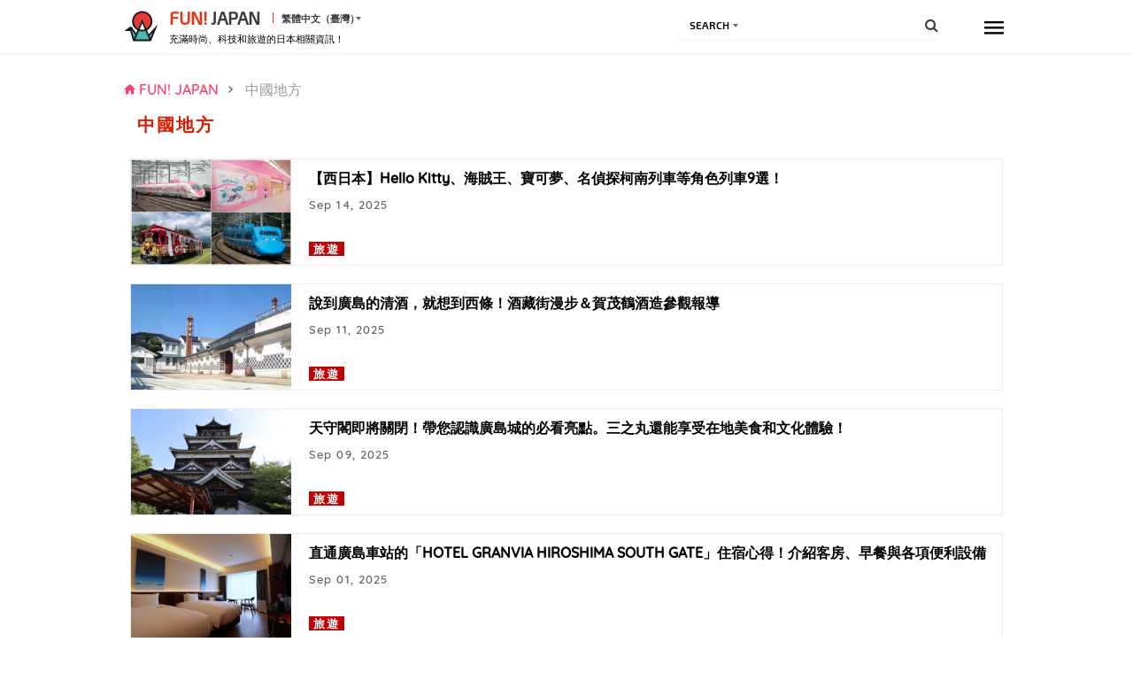

--- FILE ---
content_type: text/html; charset=UTF-8
request_url: https://www.fun-japan.jp/tw/tag/%E4%B8%AD%E5%9C%8B%E5%9C%B0%E6%96%B9
body_size: 9262
content:
<!DOCTYPE html>
<html lang="zh">
<head>
    <base href="https://www.fun-japan.jp/tw/tag/%E4%B8%AD%E5%9C%8B%E5%9C%B0%E6%96%B9">
<meta charset="utf-8">
<meta name="viewport" content="width=device-width, initial-scale=1.0">
<meta name="fragment" content="!">
<meta http-equiv="X-UA-Compatible" content="IE=edge,chrome=1" />
<meta http-equiv="cache-control" content="no-cache">
<meta http-equiv="expires" content="0">
<meta http-equiv="pragma" content="no-cache">
<meta name="csrf-token" content="zmGrDB3vlUKlV1n6m0b3qV2zBeDeR0whcoMEFp3M">
<meta name="description" content="FUN! JAPAN Taiwan 中國地方 列表 | 充滿時尚、科技和旅遊的日本相關資訊！">

<meta property="og:title" content="中國地方 列表" />
<meta property="og:type" content="website" />
<meta property="og:url" content="https://www.fun-japan.jp/tw/tag/%E4%B8%AD%E5%9C%8B%E5%9C%B0%E6%96%B9" />
<meta property="og:description" content="FUN! JAPAN Taiwan 中國地方 列表 | 充滿時尚、科技和旅遊的日本相關資訊！" />
<meta property="og:site_name" content="FUN! JAPAN Taiwan" />
<meta property="og:locale" content="zh_TW" />
<meta property="og:article:section" content="Japan" />
<meta property="og:image" content="https://content.fun-japan.jp/renewal-prod/cms/articles/content/04e36d8ac41bfccebb66b8abe5d6bfcd9d458882_2025-09-08-10-56-38.jpg" />
<meta property="og:image:width" content="960" />
<meta property="og:image:height" content="632" />

<meta property="article:author" content="https://www.facebook.com/Taiwan.funjapan/" />
<meta property="fb:app_id" content="611810055567757" />

<meta itemprop="name" content="中國地方 列表">
<meta itemprop="description" content="FUN! JAPAN Taiwan 中國地方 列表 | 充滿時尚、科技和旅遊的日本相關資訊！">
<meta itemprop="image" content="https://content.fun-japan.jp/renewal-prod/cms/articles/content/04e36d8ac41bfccebb66b8abe5d6bfcd9d458882_2025-09-08-10-56-38.jpg">

<meta http-equiv="content-language" content="zh-TW">
<meta name="format-detection" content="telephone=no">

<meta name="agd-partner-manual-verification" />

<meta name="robots" content="max-video-preview:-1">
<meta name="robots" content="max-image-preview:large">
<link rel="manifest" href="/manifest.json?id=be7cfc264c01230516f5546c38364424">
    <link rel="canonical" href="https://www.fun-japan.jp/tw/tag/%E4%B8%AD%E5%9C%8B%E5%9C%B0%E6%96%B9">
<link rel="apple-touch-icon" href="https://content.fun-japan.jp/renewal-prod/cms/articles/content/04e36d8ac41bfccebb66b8abe5d6bfcd9d458882_2025-09-08-10-56-38.jpg">
    <title>中國地方 列表</title>
    <link rel="shortcut icon" type="image/png" href="https://www.fun-japan.jp/assets/images/brand-icon.png" />
<!-- Resource -->
<link media="all" type="text/css" rel="preload" as="style" onload="this.onload=null;this.rel=&#039;stylesheet&#039;" href="https://www.fun-japan.jp/assets/css/main.css?id=738722ebdd72cf49cf050aeaa1d736fa">
<link media="all" type="text/css" rel="stylesheet" href="https://www.fun-japan.jp/assets/css/scaffolding.css?id=6a3aa1c3ba5fd63282c781819f2c0cbe">
<link media="all" type="text/css" rel="stylesheet" href="https://www.fun-japan.jp/assets/css/app.css?id=e6993900d862a142071c51efdd20e1b8">
<link media="all" type="text/css" rel="preload" as="style" onload="this.onload=null;this.rel=&#039;stylesheet&#039;" href="https://www.fun-japan.jp/assets/css/article.css?id=a5d1b208e5d0a00b10be35ec5a687533">
<link media="all" type="text/css" rel="preload" as="style" onload="this.onload=null;this.rel=&#039;stylesheet&#039;" href="https://www.fun-japan.jp/assets/css/top-list.css?id=4f8e2cfc265de111b73afbf46ca6ca61">
<link media="all" type="text/css" rel="preload" as="style" onload="this.onload=null;this.rel=&#039;stylesheet&#039;" href="https://www.fun-japan.jp/assets/css/plugins/nanoscroller/nanoscroller.min.css">
<link media="all" type="text/css" rel="preload" as="style" onload="this.onload=null;this.rel=&#039;stylesheet&#039;" href="https://www.fun-japan.jp/assets/css/widgets.css?id=9c539e3674266dbd011276fd4a25a6cf">
<link media="all" type="text/css" rel="preload" as="style" onload="this.onload=null;this.rel=&#039;stylesheet&#039;" href="https://www.fun-japan.jp/assets/css/font-awesome.css?id=67e71e991527c8e74a1980c4c750d299">
<link media="all" type="text/css" rel="preload" as="style" onload="this.onload=null;this.rel=&#039;stylesheet&#039;" href="https://www.fun-japan.jp/assets/css/font-material.css?id=fc2dbad23e726265b5e3826521f4295d">
<style>
    :not(.sidebar-top) > .pr-ad {
        display: block !important;
    }
</style>
<!-- EOF Resource -->

<noscript>
    <link media="all" type="text/css" rel="stylesheet" href="https://www.fun-japan.jp/assets/css/main.css?id=738722ebdd72cf49cf050aeaa1d736fa">
    <link media="all" type="text/css" rel="stylesheet" href="https://www.fun-japan.jp/assets/css/article.css?id=a5d1b208e5d0a00b10be35ec5a687533">
    <link media="all" type="text/css" rel="stylesheet" href="https://www.fun-japan.jp/assets/css/top-list.css?id=4f8e2cfc265de111b73afbf46ca6ca61">
    <link media="all" type="text/css" rel="stylesheet" href="https://www.fun-japan.jp/assets/css/plugins/nanoscroller/nanoscroller.min.css">
    <link media="all" type="text/css" rel="stylesheet" href="https://www.fun-japan.jp/assets/css/widgets.css?id=9c539e3674266dbd011276fd4a25a6cf">
    <link media="all" type="text/css" rel="stylesheet" href="https://www.fun-japan.jp/assets/css/font-awesome.css?id=67e71e991527c8e74a1980c4c750d299">
    <link media="all" type="text/css" rel="stylesheet" href="https://www.fun-japan.jp/assets/css/font-material.css?id=fc2dbad23e726265b5e3826521f4295d">
    </noscript>
                                    <link rel="alternate" href="https://www.fun-japan.jp/tw/tag/%E4%B8%AD%E5%9C%8B%E5%9C%B0%E6%96%B9" hreflang="zh-TW"/>
                            <script type="text/javascript">
/*! loadCSS. [c]2017 Filament Group, Inc. MIT License */
/* This file is meant as a standalone workflow for
- testing support for link[rel=preload]
- enabling async CSS loading in browsers that do not support rel=preload
- applying rel preload css once loaded, whether supported or not.
*/
(function( w ){
    "use strict";
    // rel=preload support test
    if( !w.loadCSS ){
        w.loadCSS = function(){};
    }
    // define on the loadCSS obj
    var rp = loadCSS.relpreload = {};
    // rel=preload feature support test
    // runs once and returns a function for compat purposes
    rp.support = (function(){
        var ret;
        try {
            ret = w.document.createElement( "link" ).relList.supports( "preload" );
        } catch (e) {
            ret = false;
        }
        return function(){
            return ret;
        };
    })();

    // if preload isn't supported, get an asynchronous load by using a non-matching media attribute
    // then change that media back to its intended value on load
    rp.bindMediaToggle = function( link ){
        // remember existing media attr for ultimate state, or default to 'all'
        var finalMedia = link.media || "all";

        function enableStylesheet(){
            // unbind listeners
            if( link.addEventListener ){
                link.removeEventListener( "load", enableStylesheet );
            } else if( link.attachEvent ){
                link.detachEvent( "onload", enableStylesheet );
            }
            link.setAttribute( "onload", null );
            link.media = finalMedia;
        }

        // bind load handlers to enable media
        if( link.addEventListener ){
            link.addEventListener( "load", enableStylesheet );
        } else if( link.attachEvent ){
            link.attachEvent( "onload", enableStylesheet );
        }

        // Set rel and non-applicable media type to start an async request
        // note: timeout allows this to happen async to let rendering continue in IE
        setTimeout(function(){
            link.rel = "stylesheet";
            link.media = "only x";
        });
        // also enable media after 3 seconds,
        // which will catch very old browsers (android 2.x, old firefox) that don't support onload on link
        setTimeout( enableStylesheet, 3000 );
    };

    // loop through link elements in DOM
    rp.poly = function(){
        // double check this to prevent external calls from running
        if( rp.support() ){
            return;
        }
        var links = w.document.getElementsByTagName( "link" );
        for( var i = 0; i < links.length; i++ ){
            var link = links[ i ];
            // qualify links to those with rel=preload and as=style attrs
            if( link.rel === "preload" && link.getAttribute( "as" ) === "style" && !link.getAttribute( "data-loadcss" ) ){
                // prevent rerunning on link
                link.setAttribute( "data-loadcss", true );
                // bind listeners to toggle media back
                rp.bindMediaToggle( link );
            }
        }
    };

    // if unsupported, run the polyfill
    if( !rp.support() ){
        // run once at least
        rp.poly();

        // rerun poly on an interval until onload
        var run = w.setInterval( rp.poly, 500 );
        if( w.addEventListener ){
            w.addEventListener( "load", function(){
                rp.poly();
                w.clearInterval( run );
            } );
        } else if( w.attachEvent ){
            w.attachEvent( "onload", function(){
                rp.poly();
                w.clearInterval( run );
            } );
        }
    }


    // commonjs
    if( typeof exports !== "undefined" ){
        exports.loadCSS = loadCSS;
    }
    else {
        w.loadCSS = loadCSS;
    }
}( typeof global !== "undefined" ? global : this ) );
</script>    
    <!-- GTM DataLayer Customize -->
    <script>
        window.dataLayer = window.dataLayer || [];
        
        
    </script>
    <!-- End GTM DataLayer Customize -->
    <!-- Google Tag Manager -->
    <script>(function(w,d,s,l,i){w[l]=w[l]||[];w[l].push({'gtm.start':
    new Date().getTime(),event:'gtm.js'});var f=d.getElementsByTagName(s)[0],
    j=d.createElement(s),dl=l!='dataLayer'?'&l='+l:'';j.async=true;j.src=
    'https://www.googletagmanager.com/gtm.js?id='+i+dl;f.parentNode.insertBefore(j,f);
    })(window,document,'script','dataLayer', 'GTM-T7PJQ7Q');
    </script>
    <!-- End Google Tag Manager -->
    <!-- Google Advertisements -->
        <script async src="//pagead2.googlesyndication.com/pagead/js/adsbygoogle.js"></script>
        <!-- End Google Advertisements -->

    <!-- Yahoo Tag Manager -->
    <script id="tagjs" type="text/javascript">
        (function () {
            var tagjs = document.createElement("script");
            var s = document.getElementsByTagName("script")[0];
            tagjs.async = true;
            tagjs.src = "//s.yjtag.jp/tag.js#site=lYNVvIT";
            s.parentNode.insertBefore(tagjs, s);
        }());
    </script>
    <noscript>
        <iframe src="//b.yjtag.jp/iframe?c=lYNVvIT" width="1" height="1" frameborder="0" scrolling="no" marginheight="0" marginwidth="0"></iframe>
    </noscript>
    <!-- End Yahoo Tag Manager -->

    <!-- LINE Tag Base Code -->
    <script>
    (function(g,d,o){g._ltq=g._ltq||[];g._lt=g._lt||function(){g._ltq.push(arguments)};
    var h=location.protocol==='https:'?'https://d.line-scdn.net':'http://d.line-cdn.net';
    var s=d.createElement('script');s.async=1;s.src=o||h+'/n/line_tag/public/release/v1/lt.js';
    var t=d.getElementsByTagName('script')[0];t.parentNode.insertBefore(s,t);})(window, document);
    _lt('init', {
        customerType: 'lap', 
        sharedCookieDomain: 'fun-japan.jp',
        tagId: 'e2c55ad9-d619-41cf-9e5f-95f9f11927ac'
    });
    _lt('send', 'pv', ['e2c55ad9-d619-41cf-9e5f-95f9f11927ac']);
    </script>
    <noscript>
    <img height="1" width="1" style="display:none"
        src="https://tr.line.me/tag.gif?c_t=lap&t_id=e2c55ad9-d619-41cf-9e5f-95f9f11927ac&e=pv&noscript=1" />
    </noscript>
    <!-- End LINE Tag Base Code -->
     
    <!-- Valuecommerce -->
    <script type="text/javascript" language="javascript">
        var vc_pid = "884872906";
    </script>
    <script type="text/javascript" src="//aml.valuecommerce.com/vcdal.js" async></script>
    <!-- End Valuecommerce -->
</head>
<body>
<div class="navbar-top">
    <div class="container-fluid header-full header-mobile-float " >
    <div class="container">
        <!-- HEADER -->
        <header class="header header--admin">
            <!-- Top header bar -->
            <a href="https://www.fun-japan.jp/tw">
    <img class="header__logo" src="https://www.fun-japan.jp/assets/images/logo.svg" alt="FUN! JAPAN"/>
</a>
<div class="header__sitename">
    <a href="https://www.fun-japan.jp/tw">
        <span class="header__sitename-red">FUN!</span>
        <span class="header__sitename-black">JAPAN</span>
    </a>
    <div class="fj-form__input wrapper-dropdown" tabindex="1">
        <span>繁體中文（臺灣）</span>
        <ul class="dropdown" tabindex="1">
                            <li onclick="window.location = $(this).children().attr('href')">
                    <a href="https://www.fun-japan.jp/en">English</a>
                </li>
                            <li onclick="window.location = $(this).children().attr('href')">
                    <a href="https://www.fun-japan.jp/id">Bahasa Indonesia</a>
                </li>
                            <li onclick="window.location = $(this).children().attr('href')">
                    <a href="https://www.fun-japan.jp/th">ภาษาไทย</a>
                </li>
                            <li onclick="window.location = $(this).children().attr('href')">
                    <a href="https://www.fun-japan.jp/tw">繁體中文（臺灣）</a>
                </li>
                            <li onclick="window.location = $(this).children().attr('href')">
                    <a href="https://www.fun-japan.jp/hk">繁體中文（香港）</a>
                </li>
                            <li onclick="window.location = $(this).children().attr('href')">
                    <a href="https://www.fun-japan.jp/vn">Tiếng Việt</a>
                </li>
                            <li onclick="window.location = $(this).children().attr('href')">
                    <a href="https://www.fun-japan.jp/jp">日本語</a>
                </li>
                            <li onclick="window.location = $(this).children().attr('href')">
                    <a href="https://www.fun-japan.jp/ko">한국어</a>
                </li>
                    </ul>
    </div>
    <h1 class="header__site-des header__site-des--dk">充滿時尚、科技和旅遊的日本相關資訊！</h1>
</div>

<form class="header__search" role="form" action="https://www.fun-japan.jp/tw/search/result" method="post" id="search-form">
    <input type="hidden" name="_token" value="zmGrDB3vlUKlV1n6m0b3qV2zBeDeR0whcoMEFp3M" />
    <div class="fj-form__input wrapper-dropdown" tabindex="1">
        <span>Search</span>
        <ul class="dropdown" tabindex="1">
            <li>
                <a href="javascript:;" onclick="window.location.href = 'https://www.fun-japan.jp/tw/search/advance'">
                    Search+
                </a>
            </li>
        </ul>
    </div>
    <input type="text" name="keyword" id="search" />
    <i class="fa fa-search"></i>
</form>

<nav class="hamburger-menu">
    <div class="hamburger-menu__toggler">
        <button class="hamburger-menu_button js-open-navigation-links" type="button"></button>
    </div>
    <div class="hamburger-menu__links nano">
        <div class="nano-content">
                            <div class="user-hbg">
                    <div class="user-hbg__img">
                        <img src="https://www.fun-japan.jp/assets/images/user-profile/user-avatar.png" alt="" style="height: 100%;" />
                    </div>
                    <div class="user-hbg__name">
                        <p>訪客</p>
                    </div>
                    <i class="zmdi zmdi-close zmdi-hc-fw"></i>
                </div>
                <div class="profile-hbg">
                    <div class="profile-hbg__left">
                        <ul>
                            <li>
                                <a href="https://www.fun-japan.jp/tw/account/login?redirectTo=https%3A%2F%2Fwww.fun-japan.jp%2Ftw%2Ftag%2F%25E4%25B8%25AD%25E5%259C%258B%25E5%259C%25B0%25E6%2596%25B9">
                                     登入
                                </a>
                            </li>
                                                        <li>
                                <a href="https://www.fun-japan.jp/tw/account/omikuji">每日籤運</a>
                            </li>
                                                                                    <li>
                                <a href="https://www.fun-japan.jp/tw/tag/FUN!%20JAPAN%20Campaign">
                                    最新活動
                                </a>
                            </li>
                            <li>
                                <a href="https://www.fun-japan.jp/tw/research/rewards">
                                    問卷調査
                                </a>
                            </li>
                                                        <!-- <li>
                                <a href="">
                                    FJ點數兌換
                                </a>
                            </li> -->
                            <li>
                                <a href="https://www.fun-japan.jp/tw/account/create?redirectTo=https%3A%2F%2Fwww.fun-japan.jp%2Ftw%2Ftag%2F%25E4%25B8%25AD%25E5%259C%258B%25E5%259C%25B0%25E6%2596%25B9">
                                     註冊會員
                                </a>
                            </li>
                                                        <li>
                                <a href="https://www.fun-japan.jp/tw/guide/faq">
                                    常見問題
                                </a>
                            </li>
                            <li>
                                <a href="https://www.fun-japan.jp/tw/guide/contact-us">
                                    聯絡我們
                                </a>
                            </li>
                            <li>
                                <a href="https://www.fun-japan.jp/tw/travel-logs">
                                    Travel Logs 遊記
                                </a>
                            </li>
                        </ul>
                    </div>
                </div>
                    </div>
    </div>
</nav>
<div class="overlay js-overlay"></div>            <!-- EOF SLIDER -->
        </header>
    </div>
</div>

<!-- EOF HEADER -->
        </div>
<div class="container">
    
    
    <div class="block-content">
                    <ul class="breadcrumbs pb10" itemscope itemtype="http://schema.org/BreadcrumbList">
    <li itemprop="itemListElement" itemscope itemtype="http://schema.org/ListItem">
        <a itemprop="item" class="breadcrumbs__path" href="https://www.fun-japan.jp/tw">
            <i class="zmdi zmdi-home"></i>
            <span itemprop="name">FUN! JAPAN </span>
        </a>
        <meta itemprop="position" content="1" />
        <i class="zmdi zmdi-chevron-right"></i>
    </li>
            <li itemprop="itemListElement" itemscope itemtype="http://schema.org/ListItem">
            <a itemprop="item" class="breadcrumbs__path" href="https://www.fun-japan.jp/tw/tag/%E4%B8%AD%E5%9C%8B%E5%9C%B0%E6%96%B9" onclick="return false;">
                <span itemprop="name">
                    中國地方
                </span>
            </a>
            <meta itemprop="position" content="2" />
                    </li>
    </ul>                    <div class="side-padding-20">
        <div class="card-list">
            <h2 class="card-list__name title-no-border">中國地方</h2>
            <div class="row">
                <div class="page">
                                                                    <div class="article-item ">
    <div class="article-item__img">
        <a href="https://www.fun-japan.jp/tw/articles/14241" title="【西日本】Hello Kitty、海賊王、寶可夢、名偵探柯南列車等角色列車9選！">
            <img src="https://content.fun-japan.jp/renewal-prod/cms/articles/content/04e36d8ac41bfccebb66b8abe5d6bfcd9d458882_2025-09-08-10-56-38.jpg" alt="">
                    </a>
    </div>
    <div class="article-item__info">
        <a class="js-mh49 article-item__title"
           data-size="49"
           href="https://www.fun-japan.jp/tw/articles/14241"
           title="【西日本】Hello Kitty、海賊王、寶可夢、名偵探柯南列車等角色列車9選！"
        >【西日本】Hello Kitty、海賊王、寶可夢、名偵探柯南列車等角色列車9選！</a>

                <p class="feature-name--ad article-item__ad tag-travel" title="旅遊">
            <a href="https://www.fun-japan.jp/tw/category/travel">
                旅遊
            </a>
                    </p>
                <div class="card-item__path">
            <div class="card-item__date">
                <span>
                    Sep 14, 2025
                </span>
            </div>
        </div>
    </div>
</div>
                                                                    <div class="article-item ">
    <div class="article-item__img">
        <a href="https://www.fun-japan.jp/tw/articles/14240" title="說到廣島的清酒，就想到西條！酒藏街漫步＆賀茂鶴酒造參觀報導">
            <img src="https://content.fun-japan.jp/renewal-prod/cms/articles/content/57367c330ef219493e7304bc31c43b87c54e5f55_2025-09-08-09-43-19.jpg" alt="">
                    </a>
    </div>
    <div class="article-item__info">
        <a class="js-mh49 article-item__title"
           data-size="49"
           href="https://www.fun-japan.jp/tw/articles/14240"
           title="說到廣島的清酒，就想到西條！酒藏街漫步＆賀茂鶴酒造參觀報導"
        >說到廣島的清酒，就想到西條！酒藏街漫步＆賀茂鶴酒造參觀報導</a>

                <p class="feature-name--ad article-item__ad tag-travel" title="旅遊">
            <a href="https://www.fun-japan.jp/tw/category/travel">
                旅遊
            </a>
                    </p>
                <div class="card-item__path">
            <div class="card-item__date">
                <span>
                    Sep 11, 2025
                </span>
            </div>
        </div>
    </div>
</div>
                                                                    <div class="article-item ">
    <div class="article-item__img">
        <a href="https://www.fun-japan.jp/tw/articles/14236" title="天守閣即將關閉！帶您認識廣島城的必看亮點。三之丸還能享受在地美食和文化體驗！">
            <img src="https://content.fun-japan.jp/renewal-prod/cms/articles/content/47472444fb1b66c460d11a80a7488d3fc0c72e1a_2025-09-02-05-04-32.jpg" alt="">
                    </a>
    </div>
    <div class="article-item__info">
        <a class="js-mh49 article-item__title"
           data-size="49"
           href="https://www.fun-japan.jp/tw/articles/14236"
           title="天守閣即將關閉！帶您認識廣島城的必看亮點。三之丸還能享受在地美食和文化體驗！"
        >天守閣即將關閉！帶您認識廣島城的必看亮點。三之丸還能享受在地美食和文化體驗！</a>

                <p class="feature-name--ad article-item__ad tag-travel" title="旅遊">
            <a href="https://www.fun-japan.jp/tw/category/travel">
                旅遊
            </a>
                    </p>
                <div class="card-item__path">
            <div class="card-item__date">
                <span>
                    Sep 09, 2025
                </span>
            </div>
        </div>
    </div>
</div>
                                                                    <div class="article-item ">
    <div class="article-item__img">
        <a href="https://www.fun-japan.jp/tw/articles/14228" title="直通廣島車站的「HOTEL GRANVIA HIROSHIMA SOUTH GATE」住宿心得！介紹客房、早餐與各項便利設備">
            <img src="https://content.fun-japan.jp/renewal-prod/cms/articles/content/9b14addc3db6838d47965cee70c20543df38bda0_2025-08-27-08-57-05.jpg" alt="">
                    </a>
    </div>
    <div class="article-item__info">
        <a class="js-mh49 article-item__title"
           data-size="49"
           href="https://www.fun-japan.jp/tw/articles/14228"
           title="直通廣島車站的「HOTEL GRANVIA HIROSHIMA SOUTH GATE」住宿心得！介紹客房、早餐與各項便利設備"
        >直通廣島車站的「HOTEL GRANVIA HIROSHIMA SOUTH GATE」住宿心得！介紹客房、早餐與各項便利設備</a>

                <p class="feature-name--ad article-item__ad tag-travel" title="旅遊">
            <a href="https://www.fun-japan.jp/tw/category/travel">
                旅遊
            </a>
                    </p>
                <div class="card-item__path">
            <div class="card-item__date">
                <span>
                    Sep 01, 2025
                </span>
            </div>
        </div>
    </div>
</div>
                                                                    <div class="article-item ">
    <div class="article-item__img">
        <a href="https://www.fun-japan.jp/tw/articles/14224" title="【2025】廣島車站的車站大樓「minamoa」有哪些店家進駐呢？美食餐廳與必拍景點推薦！">
            <img src="https://content.fun-japan.jp/renewal-prod/cms/articles/content/47d8cc559a4b824f6bf3cc1aebbcd8850669ed74_2025-08-25-08-52-55.jpg" alt="">
                    </a>
    </div>
    <div class="article-item__info">
        <a class="js-mh49 article-item__title"
           data-size="49"
           href="https://www.fun-japan.jp/tw/articles/14224"
           title="【2025】廣島車站的車站大樓「minamoa」有哪些店家進駐呢？美食餐廳與必拍景點推薦！"
        >【2025】廣島車站的車站大樓「minamoa」有哪些店家進駐呢？美食餐廳與必拍景點推薦！</a>

                <p class="feature-name--ad article-item__ad tag-travel" title="旅遊">
            <a href="https://www.fun-japan.jp/tw/category/travel">
                旅遊
            </a>
                    </p>
                <div class="card-item__path">
            <div class="card-item__date">
                <span>
                    Aug 27, 2025
                </span>
            </div>
        </div>
    </div>
</div>
                                                                    <div class="article-item ">
    <div class="article-item__img">
        <a href="https://www.fun-japan.jp/tw/articles/14196" title="2025】廣島車站早上8點就能買到的10款廣島伴手禮！車站直通「minamoa」與「ekie」">
            <img src="https://content.fun-japan.jp/renewal-prod/cms/articles/content/83e39dc8cebc825f0d34de715c4e6f9ced4399bd_2025-08-01-02-48-47.jpg" alt="">
                    </a>
    </div>
    <div class="article-item__info">
        <a class="js-mh49 article-item__title"
           data-size="49"
           href="https://www.fun-japan.jp/tw/articles/14196"
           title="2025】廣島車站早上8點就能買到的10款廣島伴手禮！車站直通「minamoa」與「ekie」"
        >2025】廣島車站早上8點就能買到的10款廣島伴手禮！車站直通「minamoa」與「ekie」</a>

                <p class="feature-name--ad article-item__ad tag-travel" title="旅遊">
            <a href="https://www.fun-japan.jp/tw/category/travel">
                旅遊
            </a>
                    </p>
                <div class="card-item__path">
            <div class="card-item__date">
                <span>
                    Aug 02, 2025
                </span>
            </div>
        </div>
    </div>
</div>
                                                                    <div class="article-item ">
    <div class="article-item__img">
        <a href="https://www.fun-japan.jp/tw/articles/13993" title="山陰、瀨戶內、四國租車自駕超划算！深度旅遊推薦行程【社群打卡、私房景點特輯】">
            <img src="https://content.fun-japan.jp/renewal-prod/cms/articles/content/357b3c5d4c0fdf5ff051aff7eb52065210af61de_2025-02-25-11-42-13.jpg" alt="">
                    </a>
    </div>
    <div class="article-item__info">
        <a class="js-mh49 article-item__title"
           data-size="49"
           href="https://www.fun-japan.jp/tw/articles/13993"
           title="山陰、瀨戶內、四國租車自駕超划算！深度旅遊推薦行程【社群打卡、私房景點特輯】"
        >山陰、瀨戶內、四國租車自駕超划算！深度旅遊推薦行程【社群打卡、私房景點特輯】</a>

                <p class="feature-name--ad article-item__ad tag-travel" title="旅遊">
            <a href="https://www.fun-japan.jp/tw/category/travel">
                旅遊
            </a>
                    </p>
                <div class="card-item__path">
            <div class="card-item__date">
                <span>
                    Feb 28, 2025
                </span>
            </div>
        </div>
    </div>
</div>
                                                                    <div class="article-item ">
    <div class="article-item__img">
        <a href="https://www.fun-japan.jp/tw/articles/13788" title="【山口】介紹「河豚」的美味季節、出名的理由以及推薦的餐廳">
            <img src="https://content.fun-japan.jp/renewal-prod/cms/articles/content/be53f86f5fe252d41b21b18ea1a66c2f8d864486_2024-09-30-10-16-11.jpg" alt="">
                    </a>
    </div>
    <div class="article-item__info">
        <a class="js-mh49 article-item__title"
           data-size="49"
           href="https://www.fun-japan.jp/tw/articles/13788"
           title="【山口】介紹「河豚」的美味季節、出名的理由以及推薦的餐廳"
        >【山口】介紹「河豚」的美味季節、出名的理由以及推薦的餐廳</a>

                <p class="feature-name--ad article-item__ad tag-travel" title="旅遊">
            <a href="https://www.fun-japan.jp/tw/category/travel">
                旅遊
            </a>
                    </p>
                <div class="card-item__path">
            <div class="card-item__date">
                <span>
                    Oct 11, 2024
                </span>
            </div>
        </div>
    </div>
</div>
                                                                    <div class="article-item ">
    <div class="article-item__img">
        <a href="https://www.fun-japan.jp/tw/articles/13764" title="【星巴克】在地馬克杯「JIMOTO Made」系列之岡山備前燒馬克杯閃亮登場">
            <img src="https://content.fun-japan.jp/renewal-prod/cms/articles/content/27bc837b2f0e3a3f1238bbdbc5af08ea2c2163ac_2024-09-13-11-44-43.jpg" alt="">
                    </a>
    </div>
    <div class="article-item__info">
        <a class="js-mh49 article-item__title"
           data-size="49"
           href="https://www.fun-japan.jp/tw/articles/13764"
           title="【星巴克】在地馬克杯「JIMOTO Made」系列之岡山備前燒馬克杯閃亮登場"
        >【星巴克】在地馬克杯「JIMOTO Made」系列之岡山備前燒馬克杯閃亮登場</a>

                <p class="feature-name--ad article-item__ad tag-lifestyle" title="生活品味">
            <a href="https://www.fun-japan.jp/tw/category/lifestyle">
                生活品味
            </a>
                    </p>
                <div class="card-item__path">
            <div class="card-item__date">
                <span>
                    Sep 18, 2024
                </span>
            </div>
        </div>
    </div>
</div>
                                                                                            <div class="card-list__showmore clear-fix">
                                <a href="javascript:;" id="load-more"
                                   data-url="https://www.fun-japan.jp/tw/tag/%E4%B8%AD%E5%9C%8B%E5%9C%B0%E6%96%B9?page=2">
                                    <i class="zmdi zmdi-plus-circle"></i>
                                </a>
                            </div>
                                                            </div>
                <div class="load-more-section"></div>
            </div>
            <div class="hidden">
                <div class="loading-image">
                    <img src="https://www.fun-japan.jp/assets/images/top/article-card/loading.gif">
                </div>
            </div>
        </div>
    </div>
    </div>
    <div class="footer-copy">
        <div class="social hamburger-social">
    <ul class="social-list">
                <li>
            <a target="_blank" href="https://www.facebook.com/taiwan.funjapan">
                <i class="fa fa-facebook-f"></i>
            </a>
        </li>
                <li>
            <a target="_blank" href="https://twitter.com/funjapan_tw">
                <i class="fa fa-twitter"></i>
            </a>
        </li>
        <li>
            <a target="_blank" href="https://www.instagram.com/fun_japan_travel">
                <i class="fa fa-instagram"></i>
            </a>
        </li>
        <li>
            <a target="_blank" href="https://www.youtube.com/c/Funjapantravel">
                <i class="fa fa-youtube-play"></i>
            </a>
        </li>
    </ul>
</div>
<div class="sidebar-footer hamburger-footer">
    <div class="legal">
        <label class="hamburger-footer__label">法規
            <span class="colon">:</span>
        </label>
        <ul class="footer-list">
            <li>
                <a href="https://www.fun-japan.jp/tw/guide/terms-of-use">
                    網站利用規約
                </a>
            </li>
            <li>
                <a href="https://www.fun-japan.jp/tw/guide/privacy-policies">
                    - 個人資料保護方針
                </a>
            </li>
        </ul>
    </div>
    <div class="info">
        <label class="hamburger-footer__label">洽詢中心
            <span class="colon">:</span>
        </label>
        <ul class="footer-list">
            <li>
                <a href="https://www.fun-japan.jp/tw/guide/faq">
                    常見問題
                </a>
            </li>
            <li>
                <a href="https://www.fun-japan.jp/tw/guide/contact-us">
                    - 聯絡我們
                </a>
            </li>
            <li>
                <a href="https://www.fun-japan.jp/tw/guide/inquiry">
                    - 業務合作
                </a>
            </li>
        </ul>
    </div>
    <div class="sns">
        <label class="hamburger-footer__label">其他
            <span class="colon">:</span>
        </label>
        <ul class="footer-list">
            <li>
                <a href="https://www.fun-japan.jp/tw/guide/about">關於我們 </a>
            </li>
                                                </ul>
    </div>
    <div class="copyright">
        <label class="hamburger-footer__label">
            <a href="https://fj-com.co.jp/" target="_blank">
                &copy Fun Japan Communications, Ltd. All rights reserved.
            </a>
        </label>
    </div>
</div>
    </div>
</div>
<footer class="footer-menu">
        
        
        
                <ul><li class="footer-fortune">
                <a href="https://www.fun-japan.jp/tw/fortune">占卜</a>
            </li><li class="footer-campaign">
                <a href="https://www.fun-japan.jp/tw/tag/FUN!%20JAPAN%20Campaign">最新活動</a>
            </li><li class="footer-japanese">
                <a href="https://www.fun-japan.jp/tw/japanese">日文</a>
            </li><li class="footer-shopify">
                <a href="https://fun-japan-select.com/zh" target="_blank" >Select Shop</a>
            </li></ul>
    </footer>

<script src="https://www.fun-japan.jp/assets/js/vendor/jquery-3.2.1.min.js"></script>
<script src="https://www.fun-japan.jp/assets/js/vendor/bootstrap-3.1.1.min.js"></script>
<script src="https://www.fun-japan.jp/assets/js/web/app.js"></script>
<script data-pace-options="{ &quot;ajax&quot;: false, &quot;restartOnPushState&quot;: false }" src="https://www.fun-japan.jp/assets/js/plugins/pace/pace.min.js"></script>

<script src="https://www.fun-japan.jp/assets/js/vendor/jquery.jscrollpane.min.js"></script>
<script src="https://www.fun-japan.jp/assets/js/vendor/jquery.mousewheel.js"></script>
<script src="https://www.fun-japan.jp/assets/js/main/custom-dropdown.js"></script>
<script src="https://www.fun-japan.jp/assets/js/web/require_login.js"></script>
<script src="https://www.fun-japan.jp/assets/js/main/nanoscroller.min.js"></script>
<script>
    var BASE_URL = 'https://www.fun-japan.jp';
    var BASE_LOCALE = 'tw';
    var minKeyWordSearch = 1;
    $(function() {
        $('#search-form i').click(function() {
            var keyWord = $(this).siblings('input[name=keyword]').val().trim();
            if (keyWord.length >= minKeyWordSearch) {
                $('#search-form').submit();
            }
        });

        $('#search-form input[name=keyword]').keypress(function(e) {
            if(e.keyCode == 13)
            {
                e.preventDefault();
                $('#search-form i').trigger("click");
            }
        });
    });
</script>


    
    
    
        
        
        
            
            
            
                
                
            
        
        
        
        
    



    
    
        
        
        
        
        
        
        
        
    



<!-- Push notification global -->
<script>
    window.NotificationConfig = {"vapidPublicKey":"BMCtueX537rJRgXyGBaNQqS4TcyEqDVthfCO7XSSIZXdLdYlZ1nHatUf9DaNXuuKly1lLIzmf5ktf9fYr-THKpk","sw_url":"\/fj_service_worker.js?id=bb6657a5d5f09b5d20b2c3cb104ade30","config":{"projectId":"funjp-app","messagingSenderId":"1098028216345","appId":"1098028216345","apiKey":"BMCtueX537rJRgXyGBaNQqS4TcyEqDVthfCO7XSSIZXdLdYlZ1nHatUf9DaNXuuKly1lLIzmf5ktf9fYr-THKpk"},"subscription_url":"https:\/\/www.fun-japan.jp\/api\/tw\/notification\/subscriptions","unSubscription_url":"https:\/\/www.fun-japan.jp\/api\/tw\/notification\/subscriptions\/delete"};
    window.currentLocale = 'tw';
</script>
<!-- Push notification and android app section -->
<script type="text/javascript">
    var APPINSTALLEURL = 'https://www.fun-japan.jp/api/tw/app-installed';
</script>
<script src="https://www.fun-japan.jp/assets/js/plugins/datapicker/bootstrap-datepicker.js"></script>
<script>
    $(function() {
        $(".date").datepicker({
            autoclose: true,
            assumeNearbyYear: true,
            disableTouchKeyboard: true, 
            startDate: Date(),
            format: 'yyyy-mm-dd',
        });
    });
    if(window.matchMedia('(display-mode: standalone)').matches){
        $(".trip-search__form").removeAttr("target");
    }
</script>
<script src="https://www.gstatic.com/firebasejs/5.4.1/firebase-app.js"></script>
<script src="https://www.gstatic.com/firebasejs/5.4.1/firebase-messaging.js"></script>
<script src="https://www.fun-japan.jp/assets/js/web/pwa_main.js"></script>

<script type="text/javascript">
    var isTokenMisMatch = 0;
    var tokenMisMatchMessage = 'It error because there was no operation for a long time.';
    var TOKENMISMATCHHTTPCODE = 423;
</script>
<script src="https://www.fun-japan.jp/assets/js/token_mismatch.js?id=ad0bc6acbf9f58ee06daeb94058ad6a7"></script>
<!-- End Push notification global -->
<!-- Put advertisements in related article list -->
<!-- End putting advertisement -->

<script>
    $.func = {
        recordRecommend: function(key) {
            var input = $("#recommend-item-"+key).data();
            $.ajax({
                url:input.url,
                type:'POST',
                data:{
                    'user_id':input.user_id,
                    'index':key,
                    'size':input.size,
                    'recommend_score':input.recommend_score,
                    'to_article_locale_id':input.to_article_locale_id,
                    'from_article_locale_id':input.from_article_locale_id,
                }
            })
        },
        switchArticles: function($target) {
            if ($target == 'ranking') {
                $('#articles_list').css('display','none');
                $('#articles_ranking').css('display','');
            } else {
                $('#articles_ranking').css('display','none');
                $('#articles_list').css('display','');
            }
        }
    }
</script>

<script src="https://www.fun-japan.jp/assets/js/main/navbar.js"></script>
<script src="https://www.fun-japan.jp/assets/js/web/top_page.js"></script>
<script src="https://www.fun-japan.jp/assets/js/vendor/jquery.shave.min.js"></script>
<script src="https://www.fun-japan.jp/assets/js/main/ellipsis.js"></script>

<script>
$(function() {
    //Navbar
    $('.fj-navbar').affix({
        offset: {
            top: 104
        }
    });
    $('.fj-navbar-mobile').affix({
        offset: {
            top: 10
        }
    });
});
</script>

        <script type="text/javascript">
        function footerGoRanking(id, delta) { // delta for mobile init show
            var dv = $(id);
            if (dv.length) {
                $.func.switchArticles('ranking');
                $('html, body, .container').stop().animate({ scrollTop: dv.offset().top - 88 - (delta || 0) }, 333);
                return false;
            }
            window.location.href = 'https://www.fun-japan.jp/tw?articleListTab=ar';
        }
                $(function () {
            $(window).resize(function (event) {
                var footer = $('.footer-menu');
                var body = footer.prev();
                if (footer.css('visibility') === 'hidden') { // Ipad pro or pc
                    body.css({'padding-bottom': 0});
                } else {
                    body.css({'padding-bottom': footer.outerHeight()});
                }
            }).resize();
        });
    </script>
<script defer src="https://static.cloudflareinsights.com/beacon.min.js/vcd15cbe7772f49c399c6a5babf22c1241717689176015" integrity="sha512-ZpsOmlRQV6y907TI0dKBHq9Md29nnaEIPlkf84rnaERnq6zvWvPUqr2ft8M1aS28oN72PdrCzSjY4U6VaAw1EQ==" data-cf-beacon='{"rayId":"9a0a4fa5ea6bab95","version":"2025.9.1","serverTiming":{"name":{"cfExtPri":true,"cfEdge":true,"cfOrigin":true,"cfL4":true,"cfSpeedBrain":true,"cfCacheStatus":true}},"token":"b2b3bf670786438dad01cfda4701e567","b":1}' crossorigin="anonymous"></script>
</body>
</html>


--- FILE ---
content_type: text/css
request_url: https://www.fun-japan.jp/assets/css/article.css?id=a5d1b208e5d0a00b10be35ec5a687533
body_size: 7513
content:
@charset "UTF-8";#alert-message{text-align:center}.next-page{display:none}.break-word{word-break:break-word}#confirm-gif-modal .modal-body,.comments-loading{text-align:center}#confirm-gif-modal img{width:50%}.dz-image-preview{border:1px solid #ddd;-webkit-box-shadow:1px 1px 5px 0 #a2958a;box-shadow:1px 1px 5px 0 #a2958a;display:table!important;margin:8px!important;padding:6px;text-align:center;vertical-align:middle!important}.dz-image{border-radius:0!important;height:auto!important;width:auto!important}.dz-image img{height:160px!important}.upload-photo{border:1px solid #ddd!important;border-radius:5px;margin-bottom:5px;padding:0!important;width:100%}.upload-photo .close{color:#000;float:right;font-size:21px;font-weight:700;height:160px;line-height:1;opacity:.2;padding-top:2px;text-align:right;text-shadow:0 1px 0 #fff;width:300px}.upload-photo .close span{cursor:pointer!important;padding-right:5px;padding-top:2px}.alert-login{font-size:12px;margin-left:45px}.articlephoto-message p{height:17px}.width-85-pc{width:85%}.body-comment .limited-text{display:inline}.advertisement-br{margin-bottom:10px}.advertisement-br iframe{border-width:0;height:302px;overflow-x:hidden;padding-right:9px;-webkit-transform:scale(.93);transform:scale(.9);-webkit-transform-origin:0 0;transform-origin:0 0}@-moz-document url-prefix(){.advertisement-br{margin-bottom:-25px!important}.advertisement-br iframe{height:345px!important;padding-bottom:2px}}.help-block{color:#f33}.icon-menu{display:inline-block;font-size:14px;margin-right:8px;position:relative;top:1px}a.tw{background-color:#1da1f2;-webkit-box-shadow:0 2px 0 #1379b7;box-shadow:0 2px 0 #1379b7}a.line{background-color:#41c000;-webkit-box-shadow:0 2px 0 #3b9e08;box-shadow:0 2px 0 #3b9e08}.t4{top:4px!important}@-moz-document url-prefix(){.ff{right:3px!important}}a.tab-active{color:#dd280d!important}.article-body iframe{display:inline;max-width:100%}.show-comment-mb-btn{cursor:pointer}.comment-reply-form .btn-twemoji{bottom:10px;color:#999!important;font-size:18px!important;position:absolute;right:10px}.guide-list ul{list-style-type:disc;padding-left:40px}.width100{width:100%}.alert-error span{color:#fe3e6e;font-size:13px}label.alert-error{padding-left:10px}article .article-pr-mark{color:#696969;font-size:16px;position:relative;text-align:center}article .article-body img{margin-bottom:0;max-width:100%!important;width:auto!important}article .article-body a,article .article-body p{word-break:break-word}article .article-content h2,article .how-to-use h2{border-left:4px solid #c20202;font-size:19px!important;font-weight:700!important;margin:20px 0 16px;padding:6px 0 6px 12px}article .article-content h3,article .how-to-use h3{border-bottom:1px solid #ddd;font-size:18px!important;font-weight:700!important;padding-bottom:6px;position:relative}article .article-content h3:before,article .how-to-use h3:before{background:#c20202;bottom:-2px;content:"";height:3px;left:0;position:absolute;width:80px}article .article-content ul,article .how-to-use ul{list-style:none!important}article .article-content ul li:before,article .how-to-use ul li:before{color:#c20202;content:"•";display:inline-block;margin-left:-1em;width:1em}#user-avatar{height:100%}.medium-insert-embeds{clear:both}.disc{list-style-type:disc!important}.sample{color:#fff;float:left;font-family:opensans-bold;left:50%;opacity:.8;position:relative;text-transform:uppercase;-webkit-transform:translate(-50%,-50%);transform:translate(-50%,-50%)}.sample-image{font-size:34px;top:37%}.sample-list{font-size:25px;top:50%}.article-sample-image{position:relative}.sample-detail{font-size:60px;position:absolute;top:50%}.btn-group__emoji,.btn-group__gif{margin-left:5px;margin-right:5px}.media-list-comments-replies{margin-top:15px}#pin-code{-webkit-text-security:disc}.ranking-card-item__title--dk{display:none}.medium-insert-embeds-selected .medium-insert-embed{outline:unset!important}.btn-report .active{color:#f46226}.about-coupon,.noti-coupon{font-size:13px;line-height:1.7em}.detail-mycoupon{text-align:justify}.update-jmb-title{margin-top:100px!important}.medium-insert-caption-placeholder,.medium-insert-embeds figure figcaption:empty,.medium-insert-images figure figcaption:empty,.mediumInsert figure figcaption:empty,.mediumInsert-embeds figure figcaption:empty{display:none!important}.how-to-use{font-size:13px}.how-to-use img{max-width:100%!important;width:auto!important}.how-to-use p{margin-bottom:10px}#disable-js{background-color:red;color:#fff;font-size:120%;font-weight:700;text-align:center}.jmb-banner img{margin-bottom:15px;margin-left:5px;margin-right:5px}.social-like{border:1px solid #d6d6d6;border-radius:2px;padding:10px}.view-horoscope{display:-webkit-inline-box;width:100%}.view-horoscope select.form-control{margin-right:5px;width:25%}.btn-horoscope{text-decoration:none!important}.horoscope-result h2{margin-left:17px}.horoscope-result .rating{border:none;display:block;width:100%}.horoscope-result .rating label{display:inline-block;font-family:FontAwesome;font-size:2.25em;padding-top:5px}.horoscope-result .rating label.star:before{color:#f9df4a;content:"\f005"}.horoscope-result .rating label.heart:before{color:#fbaed1;content:"\f004"}.horoscope-result .rating label.money:before{color:#f9df4a;content:"\f155"}.horoscope-result .rating label.briefcase:before{color:#332316;content:"\f0b1"}.horoscope-result .rating p{float:left;font-size:large!important;font-weight:100;margin-right:20px;padding-top:10px}.recaptcha{text-align:center}.recaptcha .g-recaptcha{display:inline-block}p.note-field{background-color:#fff!important;font-size:14px!important;padding:0!important}.email-jmb-disabled:disabled{background-color:#eee!important}#email-jmb-separator{bottom:-45px}.container-fluid.header-mobile-float{background-color:#fff;z-index:101}.get-fb-mail{background-color:#fe3e6e;border-radius:100px;cursor:pointer;height:27px;margin-top:8px;text-align:center}.get-fb-mail i{color:#fff;font-size:17px;margin-top:5px}.fb-friend{border:1px solid #d6d6d6;border-radius:2px;padding:10px}.fb-info{margin-top:10px}.free-question-title{margin-bottom:10px}.free-question-content,.free-question-title{color:#666;font-family:opensans-regular;font-size:13px;line-height:1.7em}.free-question-content{margin-top:20px;text-align:justify}.article-body .answer-content{color:#666;font-family:opensans-regular;font-size:16x;line-height:1.7em}.article-border{border:solid #ccc;border-width:2px 0 0}.six-start-horoscope{width:20px!important}.mt10{margin-top:10px}.mt-3{margin-top:-3px}.jal-card-container{padding:20px 0 0 10px;text-align:center}.jal-card-container .jal-card{-webkit-box-pack:center;-ms-flex-pack:center;display:-webkit-box;display:-ms-flexbox;display:flex;font-family:josefinsans-semibold;justify-content:center}.jal-card-container .jal-card .jal-card-img{position:relative}.jal-card-container .jal-card .jal-complete-info{padding:0 10px 10px 20px;position:relative}.jal-card-container .jal-card .jal-complete-info .card-checked i{margin-right:5px;vertical-align:middle}.jal-card-container .jal-card .jal-complete-info .card-thankyou{text-transform:uppercase}.jal-card-container .jal-card .jal-complete-info .card-btn-container{text-align:center}.jal-card-container .jal-card .jal-complete-info .card-btn-container a{background-color:#ff5c5c;border:none;border-radius:50px;-webkit-box-shadow:0 3px 0 #dd280d;box-shadow:0 3px 0 #dd280d;color:#fff}.jal-card-container .jal-card .jal-complete-info .card-btn-container a:focus,.jal-card-container .jal-card .jal-complete-info .card-btn-container a:hover{background-color:#ff5c5c;border:none;outline:none}.ads-agoda{padding-bottom:40px}.article-title-index{display:none}.article-detail{padding-top:15px}.article-detail .article-body h1,.article-detail .article-body h2,.article-detail .article-body h3,.article-detail .article-body h4,.article-detail .article-body h5,.article-detail .article-body h6{color:#666;font-family:opensans-semibold;margin-bottom:5px}.article-detail .article-body ul{list-style-type:disc;padding-left:40px}.article-detail .article-body li,.article-detail .article-body p{color:#666;font-family:opensans-regular;font-size:16px;line-height:1.7em}.article-detail .article-body .article-title-index{background:#efefef;display:block;padding:1.2rem 1.7rem;position:relative}.article-detail .article-body .article-title-index p{cursor:pointer;cursor:hand;font-size:13px;font-weight:700;padding-left:1.4rem;position:relative}.article-detail .article-body .article-title-index p i{left:0;position:absolute;top:-3px;-webkit-transition:.33s;transition:.33s}.article-detail .article-body .article-title-index p.active i{-webkit-transform:rotate(90deg);transform:rotate(90deg)}.article-detail .article-body .article-title-index ul{list-style:none;margin:auto;padding:0;position:relative}.article-detail .article-body .article-title-index ul li{border-bottom:1px solid #b0b0b0;display:block;margin-top:.3rem;padding-bottom:.3rem;position:relative}.article-detail .article-body .article-title-index ul li a{color:#666;font-family:sans-serif,quicksand-medium,Verdana,Helvetica Neue,Helvetica,Arial;font-size:13px;position:relative;text-decoration:none}.article-detail .article-body .article-title-index ul li:before{content:none;display:none}.article-detail .create-login{background:#f5f5f5;color:#666;margin-top:20px;padding:10px 20px}.article-detail .create-login a{color:#000}.article-detail .create-login a:hover{color:#dd280d}.article-detail .posting-comments{background:#000;color:#fff;font-size:12px;line-height:22px;margin-top:20px;padding:10px 20px 10px 58px;position:relative}.article-detail .posting-comments:before{color:#fff;content:"\f1f2";font-family:Material-Design-Iconic-Font;font-size:25px;left:20px;position:absolute;top:50%;-webkit-transform:translateY(-50%);transform:translateY(-50%)}.article-detail .sidebar-footer{margin-top:12px}.article-detail .sidebar-footer label{color:#4a4a4a;font-size:10px}.article-header{border:1px solid #ececec;padding:10px}.article-header__category{color:#666;font-family:quicksand-bold;font-size:11px;line-height:14px;opacity:.5;text-transform:uppercase}.article-header__title{margin-top:5px}.article-header__title h1{color:#000;display:inline;font-size:19px;font-weight:400;line-height:20px}.article-header__meta{margin-top:15px}.article-header__remaining-hours{color:#9b9b9b;font-size:10px;text-transform:uppercase}.article-header__remaining-hours i{font-size:14px;margin-right:3px}.article-body{padding:20px 0 0}.article-body h1,.article-body h2,.article-body h3,.article-body h4,.article-body h5,.article-body h6{margin-top:20px}.article-body img{border-radius:3px;height:auto;opacity:.98;width:100%}.article-body a{text-decoration:underline}.article-body .picture-restriction{background-color:#f9f9fa;padding:40px;text-align:center}.article-body .picture-restriction .picture-restriction__sample{border:5px solid #999;border-radius:2px;color:#999;display:inline-block;font-family:quicksand-medium;font-size:16px;padding:20px 30px;text-transform:uppercase}.article-body .picture-restriction .picture-restriction__guide{color:#fc6e98;font-family:quicksand-medium;font-size:13px;margin:20px auto 0;max-width:165px}.article-body .picture-restriction .picture-restriction__guide a{color:#518ee5;font-family:quicksand-bold;text-decoration:none}.article-footer{margin-top:10px}.article-footer .article-meta{border:1px solid #ececec;border-radius:3px;padding:10px}.coupon-footer{border:1px solid #ececec;margin-top:20px;padding:10px}.coupon-footer .coupon-meta{margin-top:0}.author-info{font-family:quicksand-medium;font-size:16px;line-height:15px;margin-top:30px;text-align:right;text-transform:capitalize}.author-info__label{color:#666}.author-info__name{color:#1fbbb7;margin-left:5px}.time-info i.zmdi-calendar-check{font-size:13px;line-height:15px}.time-info__date,.time-info__label{font-size:13px;line-height:14px;text-transform:capitalize}.time-info__label{font-family:quicksand-bold;margin-left:5px}.time-info__date{font-family:quicksand-bold;text-transform:capitalize}.time-info__date--expired{text-decoration:line-through}.share-info{color:#1fbbb7;display:inline-block;float:left;padding-top:2px}.share-info i{color:#448fe2;font-size:14px;line-height:15px}.share-info__label,.share-info__number{color:#9b9b9b;font-size:11px;line-height:14px;text-transform:uppercase}.share-info__label{font-family:quicksand-bold}.share-info__number{font-family:quicksand-medium}.highlighted-area{border-radius:3px}.highlighted-area h1,.highlighted-area h2,.highlighted-area h3,.highlighted-area h4,.highlighted-area h5,.highlighted-area h6{margin-top:0}.highlighted-area p{margin-bottom:0}.highlighted-area--pink{background-color:rgba(254,62,110,.1)}.highlighted-area--pink h1,.highlighted-area--pink h2,.highlighted-area--pink h3,.highlighted-area--pink h4,.highlighted-area--pink h5,.highlighted-area--pink h6,.highlighted-area--pink p{color:#fe3e6e}.coupon-highlighted-area{margin-top:20px;padding:20px}.highlighted-area--gray{background:#f9f9fa}.coupon-code{text-align:center}.coupon-code img{max-height:265px;max-width:265px}.coupon-code span{color:#fe3e6e;font-family:quicksand-bold;font-size:30px;line-height:30px}a.coupon-code-btn{background-color:#fe3e6e;border-radius:100px;color:#fff;display:block;font-family:quicksand-bold;font-size:13px;margin:0 auto;padding:5px 0;text-align:center;text-transform:uppercase;width:100%}a.coupon-code-btn--used{background-color:#d8d8d8}.article-tags ul{margin-bottom:0;padding:2px 0 0}.article-tags ul li{display:inline;list-style-type:none;margin-right:0;padding:3px 10px}.article-tags ul li a{color:#666;font-size:16px}.article-tags ul li a:focus,.article-tags ul li a:hover{color:#ea3115}.article-tags ul li:first-child{margin-left:0}.article-tags ul li.hot-tag{background-color:#f0f0f0;border-radius:2px;color:#666;display:inline-block;font-family:quicksand-medium;font-size:11px;margin-top:10px}.article-tags ul li.hot-tag .hashtag{color:#c20202}.coupon-tags{margin-top:10px}.coupon-tags ul{margin-bottom:0;padding:0}.coupon-tags ul li{display:inline;list-style-type:none;margin-right:6px;padding:3px 10px}.coupon-tags ul li a{color:#666}.coupon-tags ul li a:focus,.coupon-tags ul li a:hover{color:#ea3115}.coupon-tags ul li:first-child{margin-left:0}.coupon-tags ul li.hot-tag{background-color:#f0f0f0;border-radius:2px;color:#666;display:inline-block;font-family:quicksand-medium;font-size:11px;margin-top:10px}.coupon-tags ul li.hot-tag .hashtag{color:#c20202}.article-meta__info{-ms-flex-align:center;-webkit-box-align:center;align-items:center;display:-ms-flexbox;display:-webkit-box;display:flex}.article-meta__like,.article-meta__time{display:inline-block}.article-meta__time{color:#1fbbb7;margin-left:auto}.article-meta__time span{color:#4a4a4a}.article-meta__time label{color:#ea3115}.article-meta__time i{margin-right:2px;position:relative;top:1px}.article-meta__share{margin-left:10px}.article-meta__share a:focus,.article-meta__share a:hover{color:#666}.article-meta__connect-btn-group{-ms-flex-pack:center;-webkit-box-pack:center;display:-ms-flexbox;display:-webkit-box;display:flex;justify-content:center;margin-top:15px;width:100%}.article-meta a.article-meta__article-btn{-webkit-box-flex:1;display:-ms-flexbox;display:-webkit-box;display:flex;-ms-flex:1;flex:1;margin-right:5px}.article-meta a.article-meta__article-btn span{margin-left:auto}.article-meta a.article-meta__article-btn i,.article-meta a.article-meta__article-btn span{line-height:18px}.article-meta a.article-meta__article-btn--fb{background-color:#3385d6}.article-meta a.article-meta__article-btn--tw{background-color:#51cde5}.article-meta a.article-meta__article-btn--gp{background-color:#fc5959}.article-meta a.article-meta__article-btn--pk{background-color:#f24b75}.article-meta a.article-meta__article-btn--ln{background-color:#69ca76}.article-meta a.article-meta__article-btn--ln i{bottom:2px;position:relative}.article-meta .article-meta-tags{-webkit-box-pack:justify;-ms-flex-pack:justify;display:-webkit-box;display:-ms-flexbox;display:flex;justify-content:space-between;margin-bottom:10px;padding:5px}.coupon-meta{display:-ms-flexbox;display:-webkit-box;display:flex;-ms-flex-wrap:wrap;flex-wrap:wrap}.coupon-meta a.coupon-meta__coupon-btn{padding:5px 15px}.coupon-meta a.coupon-meta__coupon-btn--fb-share{background-color:#3385d6;color:#fff}.coupon-meta a.coupon-meta__coupon-btn--fb-share span{font-family:exo2-regular;font-size:12px;margin-left:5px;text-transform:uppercase}.coupon-meta a.coupon-meta__coupon-btn--my-coupon{background:#eee;color:#000;margin-left:10px;padding:5px 30px;text-transform:uppercase}.coupon-meta a.coupon-meta__coupon-btn--my-coupon span{font-family:exo2-regular;margin-left:0}.coupon-meta a.coupon-meta__coupon-btn--disabled{background-color:#d8d8d8;color:#fff;cursor:default;pointer-events:none}.coupon-meta__time{color:#000}.coupon-meta__connect-btn-group{margin-top:20px;padding:5px;text-align:right;width:100%}.coupon-meta__top{-webkit-box-pack:justify;-ms-flex-pack:justify;display:-webkit-box;display:-ms-flexbox;display:flex;justify-content:space-between;width:100%}hr{border-color:#ccc;margin:10px 0}.youtube-responsive{height:0;overflow:hidden;padding-bottom:56.25%;padding-top:30px;position:relative}.youtube-responsive embed,.youtube-responsive iframe,.youtube-responsive object{height:100%!important;left:0;position:absolute;top:0;width:100%!important}.googlemaps-responsive{height:0;overflow:hidden;padding-bottom:75%;position:relative}.googlemaps-responsive iframe{height:100%!important;left:0;position:absolute;top:0;width:100%!important}.recommend,.related{border-top:1px dashed #ec442a;display:block;margin-top:4rem}.recommend__name,.related__name{border-bottom:2px solid #f8f8f8;color:#000!important;display:block;font-family:exo2-regular;font-size:20px;letter-spacing:2px;margin-bottom:20px;margin-top:10px;padding-bottom:6px;text-transform:uppercase}.recommend-item,.related-item{border:1px solid #ecedef;display:-ms-flexbox;display:-webkit-box;display:flex;margin-bottom:22px;position:relative}.recommend-item .card-item__path,.related-item .card-item__path{display:block;margin-top:5px}.recommend-item .card-item__path a,.related-item .card-item__path a{text-decoration:none}.recommend-item .card-item__date,.related-item .card-item__date{margin-top:5px}.related-item{margin-bottom:10px}.recommend-item__img,.related-item__img{padding-left:0;padding-right:0}.recommend-item__img a,.related-item__img a{display:block;padding-bottom:65.7%;position:relative;width:100%}.recommend-item__img img,.related-item__img img{bottom:0;height:100%;left:0;-o-object-fit:cover;object-fit:cover;position:absolute;top:0;width:100%}.related-item__img a{padding-bottom:65.7%}.recommend-item__title,.related-item__title{max-height:40px;overflow:hidden}.recommend-item__title a,.related-item__title a{color:#000;font-size:16px;font-weight:500;text-decoration:none}.recommend-item__title a:hover,.related-item__title a:hover{color:#dd280d}.recommend-item__info,.related-item__info{max-height:117px;padding-left:10px!important;padding-top:0}.comment,.comment:first-child{margin-top:35px}.comment .pull-left{margin-right:10px}.comment__avatar{background-color:hsla(0,0%,100%,.1);height:32px;width:32px}.comment__body{overflow:auto}.comment__body .btn-delete{color:#ff6764;font-size:12px;margin-bottom:5px;margin-left:5px}.comment__body .btn-delete:focus,.comment__body .btn-delete:hover{background-color:transparent;color:#ff6764}.comment__user-name{color:#000;font-family:quicksand-bold;font-size:14px}.comment__post-time{color:#666;font-size:11px}.comment__post-time .time__label{font-family:opensans-semibold}.comment__content,.comment__post-time .time__value{font-family:opensans-regular}.comment__content{color:#666;font-size:16px;margin-top:10px;padding-bottom:20px;position:relative}.comment__content:after{border-bottom:1px solid #f0f0f0;bottom:0;content:"";left:0;position:absolute;width:100%}.comment__content img.emoji{height:20px;margin-right:3px;width:20px}.comment__content .gif-image{width:100%}.comment__content img.gif-image{height:auto;max-width:100%}.comment__react-btn-group{display:-webkit-box;display:-ms-flexbox;display:flex;margin-top:5px}.comment__react-btn-group button{background-color:#fff;color:#000;margin-left:5px;min-width:30px;opacity:1;padding:3px 7px}.comment__react-btn-group button .zmdi-comment-more{color:#ff9b48}.comment__react-btn-group button:focus,.comment__react-btn-group button:hover{color:#000}.comment__react-btn-group button i{font-size:13px}.comment__react-btn-group button span{font-family:quicksand-bold;font-size:12px;margin-left:2px}.comment__react-btn-group .react-btn-group__report{background:#f5f5f5;color:#f66413;margin-left:0;opacity:.7}.comment__react-btn-group .react-btn-group__report:hover{opacity:1}.comment__react-btn-group .react-btn-group__favorite{background-color:#fff;margin-left:auto}.comment__react-btn-group .react-btn-group__favorite--liked{color:#fc6e98}.comment--reported>.media-body .comment__post-time{color:#666;text-decoration:line-through}.comment--reported>.comment__react-btn-group .react-btn-group__report{background:#f5f5f5;color:#f66413;opacity:1}.comment-reply-container{margin-left:20px}#comment-modal{top:0}#comment-modal .modal-dialog{margin:0;width:100%}#comment-modal .modal-dialog .modal-content{border-radius:0}.comment-modal-btn{background-color:#ecedef;border-bottom:2px solid #d8d8d8;border-top-left-radius:5px;border-top-right-radius:5px;padding:12px 10px 9px}.comment-modal-btn span>i.fa{background-color:#fff;border:1px solid #ff6764;border-radius:50%;color:#ff6764;font-size:12px;padding:2px 3px}.comment-modal-btn__text{color:#999;font-family:quicksand-medium;font-size:11px}.comment-modal-btn__count{color:#ff6764;font-size:11px}.comment-modal-btn__guide{color:#999;font-family:quicksand-medium;font-size:10px;line-height:2}.comment-statistic{border:1px solid #efeded;border-radius:2px;margin-top:20px;position:relative;width:100%}.comment-statistic .gender-statistic{-ms-flex-pack:justify;-webkit-box-pack:justify;-webkit-box-align:end;-ms-flex-align:end;align-items:flex-end;display:-ms-flexbox;display:-webkit-box;display:flex;justify-content:space-between;padding:20px 10px}.comment-statistic .gender-statistic__percentage-level{margin:0 10px;width:100%}.comment-statistic .gender-statistic__percentage-level .percentage-level__label{display:-ms-flexbox;display:-webkit-box;display:flex}.comment-statistic .gender-statistic__percentage-level .percentage-level__label .label{font-family:quicksand-bold;font-size:12px;min-width:50px;position:relative;top:15px}.comment-statistic .gender-statistic__percentage-level .percentage-level__label .label--left{color:#000;left:-15px}.comment-statistic .gender-statistic__percentage-level .percentage-level__label .label--right{color:#000;margin-left:auto;right:-15px}.comment-statistic .gender-statistic__percentage-level .percentage-level__bar{border-radius:5.5px;line-height:.1;margin:auto;overflow:hidden;width:110px}.comment-statistic .gender-statistic__percentage-level .bar{display:inline-block;height:100%;height:10px}.comment-statistic .gender-statistic__percentage-level .bar--male{background-color:#f48020;float:left}.comment-statistic .gender-statistic__percentage-level .bar--female{background-color:#e5e5e5;float:right}.comment-statistic .age-statistic{padding-bottom:10px}.comment-statistic .age-statistic__title{color:#000;font-family:exo2-regular;font-size:11px;font-weight:600;margin-top:10px;padding:0 10px;text-transform:uppercase}.comment-statistic .age-statistic__chart{-ms-flex-pack:distribute;-webkit-box-align:end;-ms-flex-align:end;align-items:flex-end;display:-ms-flexbox;display:-webkit-box;display:flex;justify-content:space-around;margin-bottom:7px;margin-top:20px;text-align:center}.comment-statistic .chart-data{display:inline-block;text-align:center}.comment-statistic .chart-data__label,.comment-statistic .chart-data__value{color:#666;font-family:quicksand-bold;font-size:11px}.comment-statistic .chart-data__bar{border-radius:2px;margin:2px auto;overflow:hidden;width:20px}.comment-statistic .chart-data__bar--dataset-one{background-color:#f48020}.comment-statistic .chart-data__bar--dataset-two{background-color:#e5e5e5}.comment-statistic__age{background:#f5f5f5;max-height:0;overflow:hidden;-webkit-transition:max-height .15s ease-out;transition:max-height .15s ease-out}.comment-area{background:#f5f5f5;margin-top:20px;padding:20px 20px 12px;position:relative}.comment-area #comment-area-desktop .fj-heading{color:#000}.comment-area .login-requirement{background-color:#f9f9fa;color:#666;font-family:opensans-regular;font-size:13px;padding:10px 25px 10px 10px}.comment-area .login-requirement a{color:#fe3e6e;font-family:opensans-semibold}.comment-heading{color:#fe3e6e}.comment-heading i{font-size:16px}.comment-heading span{font-family:quicksand-bold;font-size:16px;text-transform:uppercase}.comment-posting-form{margin-top:20px}.comment-posting-form textarea{border:1px solid #efeded;border-radius:2px 2px 0 0;-webkit-box-shadow:none;box-shadow:none;-webkit-box-sizing:border-box;box-sizing:border-box;color:#080706;font-size:15px;height:105px;padding:10px 15px;resize:none;white-space:pre-wrap}.comment-posting-form textarea::-webkit-input-placeholder{color:#080706;font-family:exo2-regular;font-size:15px}.comment-posting-form textarea:focus,.comment-posting-form textarea:hover{border-color:#efeded;-webkit-box-shadow:none;box-shadow:none;outline:0}.comment-posting-form .btn-group__post{background-color:#c20202;color:#fff;font-size:13px;height:27px;line-height:27px;margin:0;width:72px}.comment-posting-form .btn-group__emoji{border-radius:100px;overflow:hidden}.comment-posting-form .btn-group__emoji i{background:#f5f5f5;color:#000;font-size:25px;line-height:25px}.comment-posting-form .btn-group__gif{background-color:#f5f5f5}.comment-posting-form .btn-group__gif span{color:#000;font-family:quicksand-bold;font-size:18px;font-weight:700;position:relative;text-transform:uppercase;top:-2px}.comment-posting-form .btn-group--right{margin-left:auto}.comment-posting-form .alert{border:none;border-radius:2px}.comment-posting-form .alert li{-webkit-box-pack:stretch;-ms-flex-pack:stretch;-webkit-box-align:center;-ms-flex-align:center;align-items:center;color:#fff;display:-ms-flexbox;display:-webkit-box;display:flex;justify-content:stretch}.comment-posting-form .alert li i{font-size:24px;margin-right:20px}.comment-posting-form .alert li span{font-family:opensans-semibold;font-size:13px;line-height:22px}.comment-posting-form .alert.alert-danger{background-color:#ff6764}.comment-posting-form__btn-group{-ms-flex-line-pack:center;align-content:center;border-radius:0 0 2px 2px;display:-ms-flexbox;display:-webkit-box;display:flex;padding:10px 0;position:relative}.comment-posting-form__btn-group button{margin:0 6px;padding:0}.comment-posting-form--reply{margin-top:5px}.comment-posting-form--reply textarea{height:75px}.comment-modal .modal-content{border:1px solid #f0f0f0;border-radius:2px;-webkit-box-shadow:0 4px 11px -1px rgba(0,0,0,.1);box-shadow:0 4px 11px -1px rgba(0,0,0,.1)}.comment-modal__message{margin-top:5px}.comment-modal__message i{color:#fe3e6e;font-size:13px;margin-right:3px}.comment-modal__message span{color:#666;font-family:opensans-regular;font-size:13px}.comment-modal__btn-group{margin-top:40px}.comment-modal__btn-group .btn-group{border-radius:100px;color:#fff;font-family:quicksand-bold;font-size:13px;padding:6px 40px;text-transform:uppercase}.comment-modal__btn-group .btn-group--yes{background-color:#fe3e6e;margin-right:6px}.comment-modal__btn-group .btn-group--no{background-color:#999}#gifs-search-block{display:none;height:397px;max-height:400px;top:100%}#emoji-picker-block{display:none;height:295px;max-height:300px;top:100%}.gifs-comment-block{background-color:#fff;border:1px solid #f0f0f0;border-radius:2px;bottom:100%;-webkit-box-shadow:0 2px 8px -1px rgba(0,0,0,.1);box-shadow:0 2px 8px -1px rgba(0,0,0,.1);display:none;left:-1px;padding-top:3px;position:absolute;width:277px;z-index:3}.gifs-comment-block .popup-gif{margin:3px}.gifs-comment-block .popup-gif .search-for-text{margin:0 5px;overflow:hidden;position:relative}.gifs-comment-block .popup-gif .search-for-text input{background-color:#ecedef;border:1px solid #efeded;border-radius:100px;color:#3c3c3c;font-family:quicksand-regular;font-size:12px;padding:4px 35px 4px 15px;width:100%}.gifs-comment-block .popup-gif .search-for-text input::-webkit-input-placeholder{color:#666;font-family:quicksand-regular;font-size:12px}.gifs-comment-block .popup-gif .search-for-text i.fa-search{color:#3c3c3c;cursor:pointer;font-size:12px;position:absolute;right:15px;top:50%;-webkit-transform:translateY(-50%);transform:translateY(-50%)}.gifs-comment-block .popup-gif .body-result-gifs{margin-top:10px;max-height:348px;overflow-y:scroll;padding-right:5px;width:100%}.gifs-comment-block .popup-gif .body-result-gifs .gif-image{cursor:pointer;margin-bottom:3px;min-height:125px;width:100%}.gifs-comment-block .popup-gif .body-result-gifs .jspPane{width:260px}.gifs-comment-block .popup-gif .body-twitter-emoji-list{max-height:240px;overflow-y:scroll;padding-right:5px;position:absolute;width:268px}.gifs-comment-block .popup-gif .body-twitter-emoji-list ul{margin:0;padding:0}.gifs-comment-block .popup-gif .body-twitter-emoji-list ul li{list-style:none}.gifs-comment-block .popup-gif .body-twitter-emoji-list .jspPane{width:260px}.gifs-comment-block .popup-gif .category-menu-emoji-list{bottom:0;height:40px;left:5px;margin-left:auto;margin-right:auto;margin-top:10px;position:absolute}.gifs-comment-block .popup-gif .category-menu-emoji-list span{cursor:pointer;float:left;height:auto;padding:5px;width:30px}.gifs-comment-block .popup-gif .category-menu-emoji-list span img{height:20px;width:20px}.gifs-comment-block .popup-gif .category-menu-emoji-list span.active{border-top:3px solid #fe3e6e}.media-list-comments{padding:0 20px}.comment-pagination{margin-top:35px;text-align:center}.emoji-list li{cursor:pointer;display:inline-block;float:left;font-size:30px;margin:4px;padding:2px;width:34px}.emoji-list li img.emoji{cursor:pointer;height:1em;margin:0 .05em 0 .1em;vertical-align:-.1em;width:1em}.popup-box-on{display:block!important}@media only screen and (min-width:1129px),only screen and (min-width:530px),only screen and (min-width:950px){.comment-area{margin-top:23px}.comment-area #comment-area-desktop{display:block;max-height:100%!important}.comment-area #comment-area-desktop .fj-heading{color:#000}.article-detail .create-login{margin-top:23px}}@media only screen and (min-width:1129px),only screen and (min-width:950px){.article-detail .create-login,.comment-area{margin-top:33px}.media-list-comments{padding:0}.comment-pagination{text-align:center}}@media only screen and (min-width:530px){.navbar-wrapper .affix{top:60px}.navbar-wrapper .affix.affix-pc{top:0}.recommend-item__info,.related-item__info{padding-top:0}.recommend-item__title,.related-item__title{margin-bottom:5px}.recommend .card-item__cate,.related .card-item__cate{display:inline-block}}@media only screen and (min-width:1129px),only screen and (min-width:530px),only screen and (min-width:950px){.feature-mobi .article-top .article-item__title{overflow:visible}.comment-pc{display:block}.comment-mobi{display:none}.card-item__info{margin-top:0}.card-item__info a{display:block;font-size:15px;max-height:38px;min-height:38px;overflow:hidden;white-space:pre-line}}@media only screen and (min-width:769px){.email-jmb-pt0{padding-top:0!important}.ad--dk,.recommend,.related{display:block}}@media only screen and (min-width:1129px),only screen and (min-width:950px){.article-detail{padding-top:50px}.article-detail .side-pd-10{padding:0}script+.article-detail{padding-top:1.7rem!important}.article-header__category{font-size:12px}.article-header__title{margin-top:10px}.article-header__title h1{font-size:26px;line-height:35px}.article-header__meta{margin-top:20px}.article-body .picture-restriction{padding:80px}.author-info{font-size:13px}.time-info{font-size:16px}.time-info__date,.time-info__label{font-size:13px}.share-info i{font-size:16px}.share-info .share-info__label,.share-info .share-info__number{font-size:11px}.coupon-code img{max-height:265px;max-width:265px}.coupon-code span{line-height:38px}a.coupon-code-btn{max-width:340px}.article-tags ul li{margin-right:6px}.article-tags ul li a{font-size:16px}.article-meta__like,.article-meta__time{line-height:17px}.article-meta__like i.zmdi,.article-meta__time i.zmdi{font-size:16px}.article-meta__like span,.article-meta__time span{font-size:13px}.article-meta__time i{margin-right:5px}.article-meta__connect-btn-group{-ms-flex-pack:start;-webkit-box-pack:start;justify-content:flex-start}.article-meta a.article-meta__article-btn{-webkit-box-flex:0;-ms-flex:none;flex:none;margin-right:10px;padding:5px 9px;width:68px}.article-meta i,.article-meta span{line-height:16px}.article-meta i.zmdi{font-size:16px}.article-meta span{font-size:13px}.coupon-meta__share{margin-left:0}.coupon-meta__connect-btn-group{margin-left:auto;margin-top:7px}.coupon-meta a.coupon-meta__coupon-btn--my-coupon{float:right;margin-left:10px}.recommend-item__info,.related-item__info{padding-top:10px}.recommend-item__title,.related-item__title{margin-bottom:38px;max-height:none}.recommend-item__title a,.related-item__title a{display:block;font-weight:700;min-height:42px}.recommend-item .card-item__path,.related-item .card-item__path{display:-ms-flexbox;display:-webkit-box;display:flex;margin-top:10px}.recommend-item .card-item__date,.related-item .card-item__date{margin-top:0}.comment-statistic__age{max-height:200px!important}}@media only screen and (min-width:1129px){.ranking-card-item__title--mb{display:none}.ranking-card-item__title--dk{display:block}.ads-toppage{margin-top:20px}.jal-complete-body{height:100%;min-height:1000px}.jal-card .jal-card-img{margin-right:50px}.jal-card .card-btn-container a{font-size:18px}.jal-card .card-checked i.fa{color:#79c487;font-size:30px}.jal-card .card-thankyou{color:#ff4747;font-size:26px}.jal-card .card-welcome{color:#999;font-size:15px}.jal-card .card-status{color:#333;font-size:15px}}@media only screen and (max-width:1128px){.jal-complete-body{height:100%;min-height:1000px}.jal-card .jal-card-img img{max-width:163px}.jal-card .card-btn-container a{font-size:12px}.jal-card .card-checked i.fa{color:#79c487;font-size:20px}.jal-card .card-thankyou{color:#ff4747;font-size:15px}.jal-card .card-welcome{color:#999;font-size:13px}.jal-card .card-status{font-size:13px;margin-bottom:5px}}@media only screen and (max-width:768px){.update-jmb-title{margin-top:50px!important}#email-jmb-separator{bottom:-25px}.view-horoscope select.form-control{width:38%}.horoscope-result .rating p{min-width:30%}.ads-toppage{margin:20px auto}}@media only screen and (max-device-width:768px){body.over-flow-hidden{overflow:hidden!important}.comment-modal{height:100%;overflow:hidden;position:fixed}.comment-area{min-height:100%}.articlephoto{width:50%!important}.articlephoto strong{display:block}.articlephoto .articlephoto-postedby{margin-top:35px!important}.articlephoto-meta{text-align:center!important}.articlephoto .articlephoto-like{left:20px;right:20px;top:20px}.show-comment-modal-block{display:block!important}li.disabled a{color:#efeded!important}.embed-container{overflow:hidden}}@media only screen and (max-width:530px){.breadcrumbs.pb10,.breadcrumbs.pt0{display:none!important}.custom-pt{padding-top:15px}.custom-article-detail .breadcrumbs.pt0{display:block!important;padding-bottom:0;padding-left:0!important}}@media only screen and (max-width:529px){.article-body .btn-horoscope{white-space:inherit}.share-info{display:block;float:none;margin-bottom:20px}.coupon-meta__connect-btn-group{margin-top:-22px;padding:0}.coupon-meta a.coupon-meta__coupon-btn{float:left;padding:5px}.coupon-meta a.coupon-meta__coupon-btn--my-coupon{float:right;margin-left:0;padding:5px 15px}.recommend-item__title a,.related-item__title a{display:inline-block;font-size:14px;min-height:37px;padding-top:3px}.recommend-item .card-item__path,.related-item .card-item__path{bottom:5px;position:absolute}.recommend-item .card-item__date,.related-item .card-item__date{margin-top:6px}.recommend-item__info,.related-item__info{padding-left:10px;padding-top:0;position:relative}.recommend .card-item__cate,.related .card-item__cate{color:#fff;max-width:156px;overflow:hidden;text-overflow:ellipsis;white-space:nowrap}.breadcrumbs{padding-left:10px}.jal-complete-body{height:100%;min-height:500px}.jal-card .jal-card-img img{max-width:120px}.jal-card .card-btn-container a{font-size:9px}.jal-card .card-checked i.fa{color:#79c487;font-size:15px}.jal-card .card-thankyou{color:#ff4747;font-size:14px}.jal-card .card-welcome{color:#999;font-size:9px}.jal-card .card-status{font-size:9px;margin-bottom:5px}.navbar-wrapper .affix{top:45px}.comment-statistic{min-height:90px;padding:0 17px 10px}.comment-statistic .gender-statistic__percentage-level .percentage-level__bar{width:125px}.comment-statistic .age-statistic{padding-bottom:25px}.comment-statistic__age{margin-bottom:10px}.comment-pc{display:none}.comment-mobi{display:block}}@media only screen and (max-width:480px){.email-jmb-mb10{margin-bottom:10px!important}}


--- FILE ---
content_type: text/css
request_url: https://www.fun-japan.jp/assets/css/top-list.css?id=4f8e2cfc265de111b73afbf46ca6ca61
body_size: 4347
content:
.item-list{padding:0 20px}.img-card img{height:95%!important}.list-group__header{position:relative}.list-group__header h1,.list-group__header span{color:#ea3115;display:inline;font-family:quicksand-bold;font-size:16px;line-height:33px;margin-left:3px;text-transform:uppercase}.list-group--card .list-group__header{border-left:3px solid #ea3115;margin-left:-20px;padding-left:17px}.list-group--card .list-group__header h1,.list-group--card .list-group__header span{color:#ea3115;font-size:16px;margin-left:0}.list-group--card .list-group__body{margin-top:0}.list-group--card .list-group__showmore-btn{margin-top:15px;text-align:center}.list-group--card .list-group__showmore-btn i.zmdi{color:#fe3e6e;font-size:30px}.list-group--editor-choice{background-position:0 -28px;padding-bottom:15px;padding-left:10px;padding-right:10px}.list-group--editor-choice .list-group__header{border-left:3px solid #02a6a2;margin-left:-10px;padding-left:7px}.list-group--editor-choice .list-group__header i,.list-group--editor-choice .list-group__header span{color:#02a6a2}.list-group--editor-choice .list-group__body{margin-top:20px}.list-group--editor-choice .article-card-hr-item img{border-bottom-left-radius:2px;border-top-left-radius:2px}.list-group--editor-choice .article-card-hr-item__left-img{height:85px}.list-group--editor-choice .article-card-hr-item__info{background-color:#f9f9fa}.list-group--editor-choice .article-card-hr-item__title p{max-height:3.75em}.list-group-article .list-group-item.list-group-item-cards .article-info{height:150px!important}.list-group-ranking-item img{height:auto!important;margin-top:-3px;width:100%!important}.first-ranking-img img{height:auto!important;margin-top:-77.5px;width:100%!important}.first-ranking-des{word-wrap:break-word}.ad-disable .card-item__cate,.ad-disable .feature-name--ad{background:#7c7c7c}.ad-disable .card-item__cate a,.ad-disable .feature-name--ad a{color:#fff}.ad-disable img{-webkit-filter:grayscale(1);filter:grayscale(1)}.ad-disable ul.engagement a .zmdi-comment-alt,.ad-disable ul.engagement a .zmdi-favorite,.ad-disable ul.engagement a .zmdi-undo{color:#7c7c7c}.feature{margin-top:20px}.feature .card-item__path{margin-bottom:10px;margin-top:0}.feature-left{background:#f5f5f5;border:1px solid #ecedef;padding:15px}.feature-left .feature-image a{display:block;height:0;padding-bottom:65.7%;position:relative;width:100%}.feature-left .feature-image a .sample-text{font-size:65px}.feature-left .feature-image img{height:100%;left:0;position:absolute;top:0;width:100%}.feature-left .feature-item--link{font-size:18px;font-weight:700;line-height:25px}.feature-name{-ms-flex-pack:justify;-webkit-box-pack:justify;display:-ms-flexbox;display:-webkit-box;display:flex;justify-content:space-between}.feature-name--text{border-top:2px solid #080706;font-family:exo2-semibold;font-size:12px;padding-top:3px;text-transform:uppercase}.feature-name--ad{height:16px;line-height:15px;padding:0 5px}.feature-name--ad a{color:#fff;font-family:exo2-semibold;font-size:13px;font-weight:700;letter-spacing:2px;text-transform:uppercase}.feature-name--title{font-weight:700;line-height:23px;margin-bottom:15px;margin-top:0}.feature-image--big{-o-object-fit:cover;object-fit:cover;width:100%}.feature-item--link{color:#000;font-size:15px;line-height:20px}.feature-item .feature-name--ad{display:inline-block}.feature-top{display:block;overflow:hidden}.feature-top .feature-block-img,.feature-top .feature-block-txt{border:1px solid #ecedef;border-bottom:0}.feature-top .feature-block-txt{padding:0 10px}.feature-top .feature-block-txt h4{margin:0}.feature-bottom{border:1px solid #ecedef;margin:15px 8px 0;overflow:hidden;position:relative}.feature-bottom .feature-name--ad{display:inline-block;margin-top:20px}.feature-bottom-right{float:right;padding-right:0}.feature-bottom-right a{display:block;height:0;padding-bottom:65.7%;position:relative;width:100%}.feature-bottom-right .feature-image--mini{height:100%;-o-object-fit:cover;object-fit:cover;position:absolute;right:0;top:0;width:100%}.feature-block-img a{display:block;height:0;padding-bottom:65.7%;position:relative;width:100%}.feature-block-img .feature-image--mini{height:100%;left:0;-o-object-fit:cover;object-fit:cover;position:absolute;top:0;width:100%}@media only screen and (min-width:530px){.feature-right .sample-text{font-size:28px}.feature-bottom .feature-name--ad{margin-top:0}.feature-bottom .feature-item--link{min-height:0}.feature-bottom-right .feature-image--mini{width:100%}}@media only screen and (min-width:1129px),only screen and (min-width:530px),only screen and (min-width:950px){.feature-left{padding:0}.feature-left .feature-content{margin-bottom:26px;padding-top:50px}.feature-block-txt h4{min-height:52px}}@media only screen and (min-width:1129px),only screen and (min-width:950px){.feature-pc{display:block}.feature-mobi{display:none}.feature-left{margin-bottom:5px}.feature-left .feature-item--link{display:block;min-height:50px}.feature-right{padding:0}.feature-right .sample-text{font-size:32px}.feature-bottom .feature-name--ad{margin-top:10px}.feature-bottom .feature-item--link{display:block;min-height:40px;padding-top:10px}}@media only screen and (max-width:949px){.feature-pc{display:none}.feature-mobi{display:block;padding:0 10px}.feature-mobi .article-top{display:block;margin-bottom:25px;position:relative}.feature-mobi .article-top .article-item__img,.feature-mobi .article-top .sp_rank_item__img{width:100%}.feature-mobi .article-top .article-item__title{bottom:10px;color:#fff;font-size:16px;padding:0 5px;position:absolute;text-shadow:1px 1px 0 #000,-1px -1px 0 #000,-1px 1px 0 #000,1px -1px 0 #000,0 1px 0 #000,0 -1px 0 #000,-1px 0 0 #000,1px 0 0 #000;width:100%;z-index:1}.feature-mobi .article-top .article-item__title:focus,.feature-mobi .article-top .article-item__title:hover{color:#db1c00}.feature-mobi .article-top .slick-article-item__img{width:100%}.feature-mobi .article-top .slick-article-item__title{bottom:10px;color:#fff;font-size:16px;padding:0 5px;position:absolute;text-shadow:1px 1px 0 #000,-1px -1px 0 #000,-1px 1px 0 #000,1px -1px 0 #000,0 1px 0 #000,0 -1px 0 #000,-1px 0 0 #000,1px 0 0 #000;width:100%;z-index:1}.feature-mobi .article-top .slick-article-item__title:focus,.feature-mobi .article-top .slick-article-item__title:hover{color:#db1c00}}@media only screen and (max-width:529px){.sample-text{font-size:22px}.feature .card-item__path{bottom:5px;margin:0;position:absolute;right:10px}.feature .feature-content .card-item__path{bottom:-8px;right:0}.feature-left{background:#fff;margin:0 10px 10px;padding:0 10px}.feature-left .feature-image{height:100%;left:0;overflow:hidden;position:absolute;top:0;z-index:2}.feature-left .feature-image a .sample-text{font-size:22px}.feature-left .feature-name--ad{bottom:-18px;color:#fff;display:inline-block}.feature-left .feature-item--link{font-size:13px;font-weight:700}.feature-name--text{display:none}.feature-name--ad{bottom:-5px;max-width:90px;overflow:hidden;position:absolute;text-overflow:ellipsis;white-space:nowrap;z-index:1}.feature-name--ad a{color:#fff;font-size:13px}.feature-name--title{line-height:18px;margin-top:2px;max-height:44px;overflow:hidden}.feature-content{min-height:55px;padding-left:110px;position:relative}.feature-block-txt{min-height:72px;padding-left:120px;position:relative}.feature-image{width:110px}.feature-right{padding-left:10px;padding-right:10px}.feature-right .sample-text{font-size:22px}.feature-item_title{margin-bottom:3px;margin-top:0}.feature-block-img{display:inline-block;float:left;width:110px;z-index:2}.feature-item--link{font-weight:700}.feature-item{padding-left:0;padding-right:0}.feature-item .feature-name--ad{bottom:-5px;color:#fff;margin-left:10px;margin-top:5px;position:absolute}.feature-top .feature-item{border:1px solid #ecedef;margin-top:10px;overflow:hidden}.feature-top .feature-item:first-child{margin-top:0}.feature-top .feature-block-img{border:0;position:relative;z-index:2}.feature-top .feature-block-txt{border:0;min-height:69px;top:1px}.feature-top .feature-block-txt h4{padding-right:8px;padding-top:3px}.feature-top .feature-block-txt h4 a{left:10px;position:relative}.feature-top .feature-block-time{-webkit-box-pack:justify;-ms-flex-pack:justify;display:-ms-flexbox;display:-webkit-box;display:flex;justify-content:space-between;padding-top:15px}.feature-bottom{margin-left:0;margin-right:0;margin-top:10px;padding-top:0;position:relative}.feature-bottom .feature-name--ad{bottom:-3px;color:#fff;margin-top:0;position:absolute}.feature-bottom .feature-item--title{margin-bottom:3px;overflow:hidden;padding-top:5px}.feature-bottom-left{min-height:69px;padding-left:120px;position:relative}.feature-bottom-right{padding:0;position:absolute;top:0;width:110px}}.article__title{border-bottom:2px solid #f8f8f8;color:#db1c00;font-family:exo2-semibold;font-size:20px;letter-spacing:2px;margin-bottom:20px;margin-top:16px;padding-bottom:7px;position:relative;text-align:left;text-transform:uppercase}.article-item{border:1px solid #ecedef;margin-bottom:10px;overflow:hidden}.article-item img{height:100%;left:0;-o-object-fit:cover;object-fit:cover;position:absolute;top:0;width:100%}.article-item__img,.sp_rank_item__img{display:inline-block;float:left;margin-right:10px;min-width:110px;overflow:hidden;width:110px}.article-item__img a,.sp_rank_item__img a{display:block;height:0;padding-bottom:65.7%;position:relative;width:100%}.article-item__info{overflow:hidden;padding:10px 10px 30px 20px;position:relative;text-align:left;width:100%}.article-item__title{color:#000;font-size:16px;font-weight:700;position:relative}.article-item__ad{background:#c20202;bottom:0;color:#fff;display:inline-block;left:20px;position:absolute;z-index:1}.article-item__ad a{color:#fff;font-family:exo2-semibold;font-size:13px;font-weight:700;letter-spacing:2px;text-transform:uppercase}.slick-article-item{border:1px solid #ecedef;margin-bottom:10px;overflow:hidden}.slick-article-item img{height:100%;left:0;-o-object-fit:cover;object-fit:cover;position:absolute;top:0;width:100%}.slick-article-item__img{display:inline-block;float:left;margin-right:10px;min-width:110px;overflow:hidden;width:110px}.slick-article-item__img a{display:block;height:0;padding-bottom:65.7%;position:relative;width:100%}.slick-article-item__title{color:#000;font-size:16px;font-weight:700;position:relative}.article__showmore{margin:45px 0 0;text-align:center}.article__showmore a{color:#c20202;font-size:30px}.main-content{padding:0}.article .card-item__path{bottom:8px;display:inline-block;position:absolute;right:10px;z-index:1}.article .sample-text{font-size:35px}.card-list{padding:20px 10px}.card-list__name{border-bottom:2px solid #f8f8f8;color:#db1c00;font-family:exo2-regular;font-size:20px;letter-spacing:2px;margin-bottom:20px;margin-top:0;padding-bottom:6px;text-transform:uppercase}.card-list__name a{color:#000}.card-list__showmore{margin:45px 0 0;text-align:center}.card-list__showmore a{color:#c20202;font-size:30px}.vertical-article{background:#000;overflow:hidden;padding:0 13px;position:relative}.vertical-article .row{position:relative}.sample-text{color:#fff;font-family:opensans-bold;font-size:32px;left:50%;opacity:.8;position:absolute;text-transform:uppercase;top:50%;-webkit-transform:translate(-50%,-50%);transform:translate(-50%,-50%)}.sample-text:focus,.sample-text:hover{color:#fff}.sample-text--md{font-size:36px}.sample-text--sm{font-size:24px}.sample-text--xs{font-size:20px}.article-card-hr-item{-webkit-box-align:stretch;-ms-flex-align:stretch;align-items:stretch;border:1px solid #ecedef;display:-webkit-box;display:-ms-flexbox;display:flex}.article-card-hr-item .sample-text{left:50%;position:absolute;top:50%;-webkit-transform:translate(-50%,-50%);transform:translate(-50%,-50%)}.article-card-hr-item__left-img{overflow:hidden;position:relative;width:120px}.article-card-hr-item__thumbnail a{border-bottom-left-radius:2px;border-top-left-radius:2px;display:block;height:0;overflow:hidden;padding-bottom:65.7%;position:relative}.article-card-hr-item__thumbnail img{border:0;height:100%;left:0;opacity:.9;position:absolute;top:0;width:100%}.article-card-hr-item__thumbnail img:hover{opacity:.7}.article-card-hr-item__category{left:5px;margin-right:5px;position:absolute;top:5px;z-index:3}.article-card-hr-item__category span{background-color:#fff;border-radius:2px;color:#666;font-family:opensans-bold;font-size:10px;opacity:.8;padding:2px 4px;text-transform:uppercase}.article-card-hr-item__info{background-color:#fff;border-bottom:1px solid #efeded;border-bottom-right-radius:2px;border-right:1px solid #efeded;border-top:1px solid #efeded;border-top-right-radius:2px;padding:5px 10px;position:relative;width:calc(100% - 120px)}.article-card-hr-item__title p{color:#4e4e4e;font-family:quicksand-medium;font-size:13px;line-height:1.25em;margin-bottom:0;overflow:hidden}.article-card-hr-item__meta{bottom:5px;display:-webkit-box;display:-ms-flexbox;display:flex;position:absolute;width:calc(100% - 20px)}.article-card-hr-item__posted-date{color:#999;font-family:quicksand-bold;font-size:11px;line-height:20px;margin-left:auto;opacity:.8}.first-block-img .card-thumbnail,.second-block-img .card-thumbnail{background-position:50%;background-repeat:no-repeat;background-size:cover;margin:0 auto}.article-card-item{border:0;margin-top:20px;padding:0;position:relative}.article-card-item .sample-text{left:50%;position:absolute;top:calc(50% - 25px);-webkit-transform:translate(-50%,-50%);transform:translate(-50%,-50%)}.article-card-item__main-info{position:relative}.article-card-item__thumbnail{height:0;padding-bottom:65.7%;position:relative}.article-card-item__thumbnail img{border:0;border-top-left-radius:2px;border-top-right-radius:2px;height:100%;left:0;opacity:.9;position:absolute;top:0;width:100%}.article-card-item__thumbnail img:hover{opacity:.7}.article-card-item__thumbnail .img-content{height:180px}.article-card-item__thumbnail .img-content,.ranking-card-item__thumbnail .img-content{background-position:50%;background-repeat:no-repeat;background-size:cover;margin:0 auto}.ranking-card-item__thumbnail .img-content{height:120px}.article-card-item__title{bottom:0;margin-bottom:0;overflow:hidden;padding:9px;width:100%}.article-card-item__title p{color:#fff;font-family:quicksand-bold;font-size:13px;height:2.5em;line-height:1.25em;margin-bottom:0;overflow:hidden}.article-card-item__title a:hover p{color:#ea3115!important}.article-card-item__category{position:absolute;right:5px;top:5px;z-index:3}.article-card-item__category span{background-color:#fff;border-radius:2px;color:#666;font-family:opensans-bold;font-size:10px;opacity:.8;padding:2px 4px;text-transform:uppercase}.article-card-item__extra-info{background-color:#f9f9fa;border:1px solid #efeded;border-bottom-left-radius:2px;border-bottom-right-radius:2px}.article-card-item__tags{height:70px;overflow:hidden;padding:0 10px}.article-card-item__tags ul{margin-bottom:0;padding:0}.article-card-item__tags ul li{display:inline;list-style-type:none;margin-right:6px;padding:3px 10px}.article-card-item__tags ul li:first-child{margin-left:0}.article-card-item__tags ul li a{color:#666}.article-card-item__tags ul li a:focus,.article-card-item__tags ul li a:hover{color:#ea3115}.article-card-item__tags ul li.hot-tag{background-color:#f0f0f0;border-radius:2px;color:#666;display:inline-block;font-family:quicksand-medium;font-size:11px;margin-top:10px}.article-card-item__tags ul li.hot-tag .hashtag{color:#c20202}.article-card-item__break-line{background-color:#efeded;display:block;height:1px;margin:0 auto;width:calc(100% - 20px)}.article-card-item__bottom{display:-webkit-box;display:-ms-flexbox;display:flex;padding:5px 10px}.article-card-item__posted-date i.zmdi-calendar-alt{color:#02a6a2;font-size:13px}.article-card-item__posted-date span{color:#666;font-family:opensans-regular;font-size:11px;margin-left:4px}.article-card-item__engagement{margin-left:auto}.ad .article-card-item{margin-top:20px}.ad .article-card-item__thumbnail{height:auto;padding:0}.ad .article-card-item__thumbnail a{display:block;height:0;padding-bottom:41.65%;position:relative;width:100%}.ad .article-card-item__thumbnail img{-o-object-fit:cover;object-fit:cover}.ad--dk{display:none}.card-item{margin-bottom:20px}.card-item__img{border:1px solid #ecedef;border-bottom:0}.card-item__img a{display:inline-block;height:0;padding-bottom:65.7%;position:relative;width:100%}.card-item__img a .sample-text{font-size:52px}.card-item__img img{height:100%;left:0;-o-object-fit:cover;object-fit:cover;position:absolute;top:0;width:100%}.card-item__content{border:1px solid #ecedef;border-top:0;padding:20px 10px 10px}.card-item__info{margin-bottom:12px;margin-top:5px}.card-item__info a{color:#000;font-size:13px;font-weight:700;line-height:19px}.card-item__info a:focus,.card-item__info a:hover{color:#dd280d}.card-item__path{-ms-flex-pack:justify;-webkit-box-pack:justify;display:-ms-flexbox;display:-webkit-box;display:flex;justify-content:space-between;letter-spacing:1.1px;margin-top:10px}.card-item__cate{background:#c20202;font-size:11px;height:16px;padding:0 6px;text-transform:uppercase}.card-item__cate a{color:#fff;font-family:exo2-regular}.card-item__date{color:#656565;font-size:13px}.article-left{padding:0}.article-left img{height:100%;left:0;position:absolute;top:0;width:100%}.article-left__img a{display:inline-block;height:0;padding-bottom:65.7%;position:relative;width:100%}.article-right{left:0;padding-left:15px;position:absolute;top:50%;-webkit-transform:translateY(-50%);transform:translateY(-50%)}.article-right__title{margin:0}.article-right__title a{color:#fff}.article-right__title a:focus,.article-right__title a:hover{color:#dd280d}.article-right__description,.article-right__meta,.article-right__name{display:none}.article-right__description{margin-bottom:40px}.article-right__description a{color:#000}.article-right__description a:focus,.article-right__description a:hover{color:#dd280d}.vertical-tags{margin-left:-11px;margin-right:-10px;overflow:hidden;padding:0}#article_ranking_sp{color:#db1c00;display:none}.article__title a{color:#000}.article_ranking_sidebar{background:#f5f5f5;padding:15px}.rank-item{display:-ms-flexbox;display:-webkit-box;display:flex;height:46px;margin:0 0 9px;overflow:hidden;padding:3px}.rank_item__img{float:left;position:relative}.rank_item__img img{width:64px}.rank-item__title{font-size:8px;height:34px;margin:0 0 0 7px;overflow:hidden;padding:7px 0}.rank-text{color:#fff;font-family:opensans-bold;font-size:18px;opacity:.8;position:absolute;text-align:center;text-transform:uppercase;width:26px;z-index:3}.rank-text-sidebar{font-size:12px;top:1%;width:15px}.rank-mark{border-color:#bd2414 transparent transparent #bd2414;border-style:solid;border-width:20px;display:block;height:40px;position:absolute;width:40px}.category{overflow:hidden}.category-full{background:#080706;padding-left:12px;padding-right:12px;padding-top:2px}.category-item{padding:3px;position:relative}.category-item__img a{display:inline-block;height:0;padding-bottom:65.7%;position:relative;width:100%}.category-item__img img{height:100%;left:0;opacity:.6;position:absolute;top:0;width:100%}.category-item__info{left:50%;position:absolute;text-align:center;top:50%;-webkit-transform:translate(-50%,-50%);transform:translate(-50%,-50%);width:90%}.category-item__name{font-family:exo2-semibold;font-size:20px;font-weight:500;letter-spacing:2px;margin:0;text-transform:uppercase}.category-item__name--orange a{color:#eb9200}.category-item__name--blue a{color:#026eed}.category-item__name--lima a{color:#6bad1f}.category-item__name--red a{color:#ff3636}.category-item__sub-item-list li{display:inline;margin:0 3px;position:relative}.category-item__sub-item-list li:after{background:#ececec;bottom:2px;content:"";height:10px;position:absolute;right:-1px;width:1px;z-index:1}.category-item__sub-item-list li:last-child:after{display:none}.category-item__sub-item-list a{color:#ececec;font-size:7px;font-weight:400;letter-spacing:1.5px;text-transform:uppercase}.social{padding-bottom:5px;padding-top:10px;text-align:center}.social li{display:inline;margin:0 25px}.social li a{color:#fff;font-size:19px}.social li a:focus,.social li a:hover{color:#dd280d}@media only screen and (min-width:530px){.card-item__path{letter-spacing:0}}@media only screen and (min-width:530px),only screen and (min-width:950px){.list-group--editor-choice .article-card-hr-item__info{width:calc(100% - 85px)}}@media only screen and (min-width:1129px),only screen and (min-width:530px),only screen and (min-width:950px){.list-group__header h1{font-size:13px}.list-group--card .list-group__header{margin-left:0}.article-item{display:-ms-flexbox;display:-webkit-box;display:flex;margin-bottom:20px}.article-item__img,.sp_rank_item__img{margin-right:0;max-width:100%;min-width:181px;position:relative}.article-item__title{display:block;font-size:16px;overflow:hidden;white-space:pre-line}.slick-article-item{display:-ms-flexbox;display:-webkit-box;display:flex;margin-bottom:20px}.slick-article-item__img{margin-right:0;max-width:100%;min-width:181px;position:relative}.slick-article-item__title{display:block;font-size:16px;overflow:hidden;white-space:pre-line}.card-list{margin-bottom:45px;padding:0 0 10px}.card-item__info{margin-top:0}.card-item__info a{display:block;font-size:15px;max-height:38px;min-height:38px;overflow:hidden;white-space:pre-line}.vertical-article{background:#f5f5f5;padding:0 8px}.main-content{padding:0 5px}.article-left{padding:0}.article-left:before{display:none}.article-right{padding-top:30px;position:relative;-webkit-transform:none;transform:none}.article-right__title{margin:40px 0}.article-right__title a{color:#000;font-size:20px}.article-right__title a:hover{color:#dd280d}.article-right__name{-ms-flex-pack:justify;-webkit-box-pack:justify;display:-ms-flexbox;display:-webkit-box;display:flex;justify-content:space-between}.article-right__name p{border-top:2px solid #080706;font-family:exo2-semibold;font-size:12px;padding-top:3px;text-transform:uppercase}.article-right__description{display:block;line-height:25px}.article-right__meta{display:block;margin-bottom:40px}.vertical-tags{-ms-flex-pack:center;-webkit-box-pack:center;display:-ms-flexbox;display:-webkit-box;display:flex;justify-content:center;margin:0;padding:15px 0}.category-full{padding-left:8px;padding-right:8px;padding-top:15px}.category-item{margin-bottom:15px;padding:0 8px}.category-item a{font-size:9px}.category-item__name a{font-size:20px}.social{padding-top:3px}.social li{margin:0 50px}}@media only screen and (min-width:950px){.rank-mark{border-color:#bd2414 transparent transparent #bd2414;border-style:solid;border-width:20px;height:40px;width:40px}#article_ranking_sp{display:none!important}.article #articles_list{display:block!important}}@media only screen and (min-width:1129px),only screen and (min-width:950px){.article{margin-bottom:45px}.article-card-hr-item__title a:hover p{color:#ea3115}.card-item__path{letter-spacing:1.1px}}@media only screen and (min-width:1129px){.list-group--editor-choice .article-card-hr-item__left-img{width:120px}.list-group--editor-choice .article-card-hr-item__info{width:calc(100% - 120px)}.rank-text-sidebar{font-size:10px;left:-9%;top:1%;width:30px}.rank-item{height:54px}.rank_item__img img{width:80px}.rank-mark{border-color:#bd2414 transparent transparent #bd2414;border-style:solid;border-width:15px;height:30px;width:30px}.rank-item__title{font-size:12px;height:42px;margin:0 0 0 25px}}@media only screen and (max-width:949px){.main-content{padding:0;width:100%}#article_ranking_sp{display:inline-block}}@media only screen and (max-width:800px){.rank-text{width:23px}}@media only screen and (max-width:529px){.article{margin-top:5px}.article .card-item__path{bottom:5px}.article .sample-text{font-size:22px}.article-item{display:-ms-flexbox;display:-webkit-box;display:flex}.article-item:last-child{margin-bottom:10px}.article-item__img,.sp_rank_item__img{margin-right:0;position:relative}.article-item__img a,.sp_rank_item__img a{border-right:0}.article-item__info{border-left:0;padding:5px 10px 25px}.article-item__ad{bottom:-5px;left:10px}.article-item__ad a{font-size:13px}.article__showmore{margin:10px 0}.article__showmore a{background:#f9f9fa;border:1px solid #efeded;display:block}.slick-article-item{display:-ms-flexbox;display:-webkit-box;display:flex}.slick-article-item__img{margin-right:0;position:relative}.slick-article-item__img a{border-right:0}.card-list{padding-top:0}.card-list__showmore{margin:0}.card-list__showmore a{background:#f9f9fa;border:1px solid #efeded;display:block}.card-item__cate{display:inline-block;font-size:13px;line-height:16px;padding:0 3px}.article-left__img a{opacity:.6}.article-right .card-item__path{display:none}.category-item{padding:.5px 3px}}[class*=tag-]{background:#ff69b4}.tag-travel{background:#c20202}.tag-food{background:#f25913}.tag-lifestyle{background:#f0e020}.tag-technology{background:#2060a0}.tag-culture{background:#a01e8c}.tag-reward{background:#1fa039}.tag-coupon{background:#01c29b}.newest-article-des{margin-bottom:25px!important}


--- FILE ---
content_type: text/css
request_url: https://www.fun-japan.jp/assets/css/widgets.css?id=9c539e3674266dbd011276fd4a25a6cf
body_size: 2490
content:
.fa{-webkit-font-smoothing:antialiased;font:normal normal normal 14px/1 FontAwesome;font-size:inherit}.fa,.zmdi{text-rendering:auto;-moz-osx-font-smoothing:grayscale;display:inline-block}.zmdi{-webkit-font-smoothing:antialiased;font:normal normal normal 14px/1 Material-Design-Iconic-Font;font-size:inherit}.zmdi-hc-fw{text-align:center;width:1.28571429em}.alert{border:1px solid transparent;border-radius:4px;margin-bottom:20px;padding:15px}.alert-danger{background-color:#f2dede;border-color:#ebccd1;color:#a94442}.fade{opacity:0;-webkit-transition:opacity .15s linear;transition:opacity .15s linear}.modal-content,.modal-dialog{height:inherit;overflow:auto}.modal-dialog{position:static}.modal{-webkit-overflow-scrolling:touch;bottom:0;display:none;left:0;outline:0;overflow:auto;position:fixed;right:0;top:0;z-index:1050}.modal.fullscreen{min-height:100%;top:100px}body.modal-open{height:100%;overflow:visible}.fullscreen .modal-dialog{position:fixed}.fullscreen .modal-content,.fullscreen .modal-dialog{height:100%;overflow:scroll}.modal.fade{opacity:1}.modal.fade .modal-dialog{-webkit-transform:translate3d(0,100vh,0);transform:translate3d(0,100vh,0)}.modal.in .modal-dialog{-webkit-transform:translateZ(0);transform:translateZ(0)}.disabled-link{pointer-events:none}.btn{background-image:none;border:1px solid transparent;border-radius:4px;cursor:pointer;display:inline-block;font-size:16px;font-weight:400;line-height:1.42857143;margin-bottom:0;padding:6px 12px;text-align:center;-webkit-user-select:none;-moz-user-select:none;-ms-user-select:none;user-select:none;vertical-align:middle;white-space:nowrap}.btn[disabled]{background-color:#efeded;border-color:#efeded}.btn.btn-detail-join{font-size:20px}.btn.btn-active{background:#00e676;color:#fff}.btn.btn-not-active{background:#4a4a4a;color:#fff}.btn.btn-xs{font-size:85%}.btn-simple{background-color:#fff;border-color:#ddd;color:red;font-size:12px;padding-left:0;padding-right:0;width:100%}.btn-simple:active,.btn-simple:focus,.btn-simple:hover,.open .btn-simple.dropdown-toggle{background-color:#ebebeb;border-color:#bebebe;color:red}.btn-simple:active,.open .btn-simple.dropdown-toggle{background-image:none}.btn-simple.disabled,.btn-simple.disabled.active,.btn-simple.disabled:focus,.btn-simple.disabled:hover,.btn-simple[disabled],.btn-simple[disabled].active,.btn-simple[disabled]:focus,.btn-simple[disabled]:hover,fieldset[disabled] .btn-simple,fieldset[disabled] .btn-simple.active,fieldset[disabled] .btn-simple:focus,fieldset[disabled] .btn-simple:hover{background-color:#fff;border-color:#ddd}.btn-simple .badge{background-color:red;color:#fff}.btn-success{background-color:#5cb85c;border-color:#4cae4c;color:#fff}.btn-facebook{background-color:#3b5998;border-color:#344e86;color:#fff}.btn-facebook:active,.btn-facebook:focus,.btn-facebook:hover,.open .btn-facebook.dropdown-toggle{background-color:#30487b;border-color:#23345a;color:#fff}.btn-facebook:active,.open .btn-facebook.dropdown-toggle{background-image:none}.btn-facebook.disabled,.btn-facebook.disabled.active,.btn-facebook.disabled:focus,.btn-facebook.disabled:hover,.btn-facebook[disabled],.btn-facebook[disabled].active,.btn-facebook[disabled]:focus,.btn-facebook[disabled]:hover,fieldset[disabled] .btn-facebook,fieldset[disabled] .btn-facebook.active,fieldset[disabled] .btn-facebook:focus,fieldset[disabled] .btn-facebook:hover{background-color:#3b5998;border-color:#344e86}.btn-facebook .badge{background-color:#fff;color:#3b5998}.btn-facebook .fa{font-size:140%;vertical-align:bottom}.fj-btn{border-radius:2px;color:#fff;display:inline-block;font-size:14px;line-height:15px;padding:5px;text-align:center;vertical-align:middle}.fj-btn i.zmdi,.fj-btn span{font-size:16px}.fj-btn span{font-family:quicksand-bold;margin-left:15px}.fj-btn:focus,.fj-btn:hover{color:#fff}.fj-btn-viewmore{background:#f9f9fa;border:1px solid #efeded;border-radius:2px;bottom:0;cursor:pointer;display:block;padding:4px 0 2px;position:relative}.fj-btn-viewmore i{color:#c20202;font-size:30px}.fj-btn-viewmore.expand i{color:#c20202}.fj-btn-viewmore.collapse i{color:#c7c7c8}.fj-button-round i{font-size:12px;line-height:17px;margin-right:2px}.fj-button-round a{border-radius:100px;display:inline-block;padding:0 7px}.fj-button-round a.active{border:1px solid #999;color:#999}.fj-button-round__label,.fj-button-round__number{font-family:quicksand-bold;font-size:16px;line-height:18px}.fj-button-round__label{text-transform:capitalize}.fj-button-round--orange a{border:1px solid #c20202;color:#c20202}.fj-button-round--gray a{border:1px solid #d8d8d8;color:#666}.form-group>label.required:after{color:#a94442;content:" *"}.form-control,.step-2 .form-group select{background-color:#fff;background-image:none;border:1px solid #ccc;border-radius:4px;-webkit-box-shadow:inset 0 1px 1px rgba(0,0,0,.075);box-shadow:inset 0 1px 1px rgba(0,0,0,.075);color:#666;display:block;font-size:14px;height:34px;line-height:1.42857143;padding:6px 12px;-webkit-transition:border-color .15s ease-in-out,-webkit-box-shadow .15s ease-in-out;transition:border-color .15s ease-in-out,-webkit-box-shadow .15s ease-in-out;transition:border-color .15s ease-in-out,box-shadow .15s ease-in-out;transition:border-color .15s ease-in-out,box-shadow .15s ease-in-out,-webkit-box-shadow .15s ease-in-out;width:100%}.form-control::-webkit-input-placeholder{color:#efeded;color:#aaa}textarea.form-control{height:auto}.stylish-input-group{padding:0 3px}.stylish-input-group .input-group-addon{background:transparent;border:none;padding-left:0;padding-right:0;width:auto}.stylish-input-group .form-control{border:none;border-left:0;border-radius:0;-webkit-box-shadow:0 0 0;box-shadow:0 0 0;font-size:12px;height:32px;padding:3px}.stylish-input-group button{background:transparent;border:0}.fj-form__label{color:#3c3c3c;font-family:quicksand-medium;font-size:12px;line-height:15px;text-transform:capitalize}.fj-form__required{color:#ea3115}.fj-form__input{border:1px solid #efeded;border-radius:100px;color:#666;font-family:opensans-regular;font-size:12px;line-height:17px;overflow:hidden}.fj-form__input input{padding:4px 15px;width:100%}.fj-form__input.wrapper-dropdown{cursor:pointer;outline:none;overflow:visible;padding:3px 15px;position:relative}.fj-form__input.wrapper-dropdown:after{border-left:3px solid transparent;border-right:3px solid transparent;border-top:4px solid #666;content:"";height:0;margin-top:-2px;position:absolute;right:0;top:50%;width:0}.fj-form__input.wrapper-dropdown .dropdown{background:#fff;border:1px solid #efeded;font-weight:400;left:0;margin-top:3px;max-height:110px;opacity:0;overflow:auto;pointer-events:none;position:absolute;right:0;top:100%;z-index:2}.fj-form__input.wrapper-dropdown .dropdown li a{background-color:#fff;color:#666;display:block;font-family:opensans-regular;font-size:12px;padding:5px 15px}.fj-form__input.wrapper-dropdown .dropdown li a:active,.fj-form__input.wrapper-dropdown .dropdown li a:hover{background:#efeded}.fj-form__input.wrapper-dropdown.active .dropdown{opacity:1;pointer-events:auto}.fj-form__input.wrapper-dropdown.active:after{border-bottom:4px solid #666;border-top:0}.fj-form__input--30{display:inline-block;width:31%}.fj-form__input-group{-ms-flex-pack:justify;-webkit-box-pack:justify;display:-ms-flexbox;display:-webkit-box;display:flex;justify-content:space-between}.fj-form__subscription-container{border:1px solid #efeded;padding:10px}.fj-form__checkbox{display:inline-block;height:10px;position:relative;width:10px}.fj-form__checkbox .tick,.fj-form__checkbox input{border-radius:100px;height:100%;left:0;margin:0;position:absolute;top:0;width:100%}.fj-form__checkbox input{opacity:0;z-index:2}.fj-form__checkbox input[type=checkbox]:checked+.tick{background-color:#fe3e6e}.fj-form__checkbox .tick{background-color:#d8d8d8;text-align:center}.fj-form__checkbox .tick i.zmdi-check{color:#fff;font-size:8px;position:absolute;top:50%;-webkit-transform:translate(-50%,-50%);transform:translate(-50%,-50%)}.fj-form__checkbox-label{color:#666;font-family:opensans-regular;font-size:12px;font-weight:400;margin-bottom:0;margin-left:3px}.fj-form__note i,.fj-form__note span{color:#fe3e6e}.fj-form__note i{font-size:11px}.fj-form__note span{font-family:quicksand-medium;font-size:10px}.fj-form__submit-btn{display:inline-block}.fj-form__submit-btn input{background-color:#fe3e6e;border-radius:100px;color:#fff;font-family:quicksand-medium;font-size:12px;padding:4px 17px;text-transform:uppercase}.responsive-image{height:auto;width:100%}.notification-all .breadcrumbs{display:none}.notification-all .notification__message{position:relative}.notification-all .notification__message:after{background-color:#efeded;bottom:0;content:"";display:block;height:1px;position:absolute;width:calc(100% - 8px)}.notification-all__heading{border-bottom:1px solid #d8d8d8;margin-left:-15px;padding-bottom:7px;padding-left:15px;padding-top:20px}.notification-all__heading span{font-family:quicksand-bold;font-size:14px;text-transform:uppercase}.notification-all__pagination{text-align:center}.notification-all__pagination .pagination{margin:5px 0}.notification-all__empty-message{margin-top:25px}.notification-all__empty-message span{color:#d8d8d8;font-family:quicksand-medium;font-size:15px;font-style:italic}.ellip{display:block;height:100%}.ellip-line{word-wrap:normal;display:inline-block;max-width:100%;text-overflow:ellipsis;white-space:nowrap}.ellip,.ellip-line{overflow:hidden;position:relative}.invite-links{cursor:pointer;margin:30px 0 20px}.invite-links div:hover{background-color:azure}.invite-links .invite-facebook i{color:#00008b;font-size:50px;margin:0 5px}.invite-links .invite-facebook p{color:#00008b}.invite-links .invite-twitter i{color:#00ced1;font-size:50px;margin:0 5px}.invite-links .invite-twitter p{color:#00ced1}.invite-links .invite-email i{color:#6495ed;font-size:50px;margin:0 5px}.invite-links .invite-email p{color:#6495ed}.invite-links .invite-link i{color:#06b;font-size:50px;margin:0 5px}.invite-links .invite-link p{color:#06b}.invited-count{margin:10px 0}.invited-count h3{font-size:2em;margin-bottom:0;margin-top:0}.ui-datepicker-title{color:#000}.jspContainer{overflow:hidden;position:relative}.jspPane{position:absolute;width:100%}.jspVerticalBar{height:100%;position:absolute;right:0;top:0;width:6px}.jspCap{display:none}.jspTrack{border-radius:5px;position:relative}.jspDrag{background-color:#d8d8d8;border-radius:50px;cursor:pointer;left:0;position:relative;top:0;width:5px}.jspVerticalBar.jspArrow{height:16px}.jspCorner{float:left;height:100%}* html .jspCorner{margin:0 -3px 0 0}@media only screen and (min-width:530px){.fj-form__input.wrapper-dropdown:after{right:-8px}}@media only screen and (min-width:1129px),only screen and (min-width:530px),only screen and (min-width:950px){.notification-all .breadcrumbs{display:block}.notification-all__heading{margin-left:0;padding-left:0;padding-top:0}.notification-all__pagination .pagination{float:right}}@media only screen and (min-width:1129px),only screen and (min-width:950px){.fj-button-round i{font-size:16px;margin-right:5px;position:relative;top:1px}.fj-button-round a{padding:3px 12px}.fj-button-round .fj-button-round__label,.fj-button-round .fj-button-round__number{font-size:16px}.fj-form__label{font-size:13px;line-height:16px}.fj-form__input{font-size:13px;line-height:18px}.fj-form__input input{padding:5px 15px}.fj-form__input.wrapper-dropdown:after{right:0}.fj-form__input.wrapper-dropdown .dropdown li a{font-size:13px;line-height:18px}.fj-form__checkbox{height:11px;width:11px}.fj-form__checkbox-label,.fj-form__note i,.fj-form__note span{font-size:13px}.fj-form__submit-btn input{font-size:14px;line-height:18px;padding:5px 17px}}


--- FILE ---
content_type: text/css
request_url: https://www.fun-japan.jp/assets/css/scaffolding.css?id=6a3aa1c3ba5fd63282c781819f2c0cbe
body_size: 2363
content:
html{-webkit-tap-highlight-color:rgba(0,0,0,0);font-size:62.5%}body,html{height:100%}body{background:#fff;color:#000;font-family:quicksand-medium,Verdana,Helvetica Neue,Helvetica,Arial,sans-serif;font-size:16px;line-height:1.42857143;margin:0}*,:after,:before{-webkit-box-sizing:border-box;box-sizing:border-box}a{background:transparent;color:#db1c00;text-decoration:none}a:active,a:hover{outline:0}a:focus,a:hover{color:#dd280d;text-decoration:underline}.nav .open>a,.nav>li>a,a{outline:0;text-decoration:none}.nav .open>a:active,.nav .open>a:focus,.nav .open>a:hover,.nav>li>a:active,.nav>li>a:focus,.nav>li>a:hover,a:active,a:focus,a:hover{background-color:inherit;color:inherit;outline:0;text-decoration:none}h1{font-size:2em;margin:.67em 0}img{border:0}button,input,optgroup,select,textarea{color:inherit;font:inherit;margin:0}button,input,select,textarea{border:0;font-family:inherit;font-size:inherit;line-height:inherit}button{overflow:visible}button,select{text-transform:none}button,html input[type=button],input[type=reset],input[type=submit]{-webkit-appearance:button;cursor:pointer}input{line-height:normal}input[type=checkbox],input[type=radio]{-webkit-box-sizing:border-box;box-sizing:border-box;line-height:normal;margin:4px 0 0;margin-top:1px\9;padding:0}button:active,button:focus,button:hover,input:active,input:focus,input:hover,select:active,select:focus,select:hover,textarea:active,textarea:focus,textarea:hover{-webkit-box-shadow:none;box-shadow:none;outline:0}input[type=password],input[type=text]{-webkit-appearance:none;-moz-appearance:none;appearance:none}label{display:inline-block;font-weight:700;margin-bottom:5px}textarea{overflow:auto}img{vertical-align:middle}.h1,.h2,.h3,.h4,.h5,.h6,h1,h2,h3,h4,h5,h6{color:#000;font-family:inherit;font-weight:700;line-height:1.3}.h1,.h2,.h3,h1,h2,h3{margin-bottom:10px;margin-top:20px}.h1,h1{font-size:21px}.h2,h2{font-size:19px}p{margin:0 0 10px}ol,ul{margin-bottom:10px;margin-top:0}ul{list-style-type:none;padding-left:0}.text-center{text-align:center}.container{margin-left:auto;margin-right:auto;max-width:750px;padding-left:0;padding-right:0;width:100%}.container.dark-background{background-color:#f8f7f7}.container-fluid{margin-left:auto;margin-right:auto;padding-left:8px;padding-right:8px}.main-container{background-color:#fff;min-height:calc(100% - 83px)}.row{margin-left:-8px;margin-right:-8px}.col-lg-1,.col-lg-10,.col-lg-11,.col-lg-12,.col-lg-2,.col-lg-3,.col-lg-4,.col-lg-5,.col-lg-6,.col-lg-7,.col-lg-8,.col-lg-9,.col-md-1,.col-md-10,.col-md-11,.col-md-12,.col-md-2,.col-md-3,.col-md-4,.col-md-5,.col-md-6,.col-md-7,.col-md-8,.col-md-9,.col-sm-1,.col-sm-10,.col-sm-11,.col-sm-12,.col-sm-2,.col-sm-3,.col-sm-4,.col-sm-5,.col-sm-6,.col-sm-7,.col-sm-8,.col-sm-9,.col-xs-1,.col-xs-10,.col-xs-11,.col-xs-12,.col-xs-2,.col-xs-3,.col-xs-4,.col-xs-5,.col-xs-6,.col-xs-7,.col-xs-8,.col-xs-9{min-height:1px;padding-left:8px;padding-right:8px;position:relative}.col-xs-1,.col-xs-10,.col-xs-11,.col-xs-12,.col-xs-2,.col-xs-3,.col-xs-4,.col-xs-5,.col-xs-6,.col-xs-7,.col-xs-8,.col-xs-9{float:left}.col-xs-12{width:100%}.col-xs-11{width:91.66666667%}.col-xs-10{width:83.33333333%}.col-xs-9{width:75%}.col-xs-8{width:66.66666667%}.col-xs-7{width:58.33333333%}.col-xs-6{width:50%}.col-xs-5{width:41.66666667%}.col-xs-4{width:33.33333333%}.col-xs-3{width:25%}.col-xs-2{width:16.66666667%}.col-xs-1{width:8.33333333%}.col-xs-pull-12{right:100%}.col-xs-pull-11{right:91.66666667%}.col-xs-pull-10{right:83.33333333%}.col-xs-pull-9{right:75%}.col-xs-pull-8{right:66.66666667%}.col-xs-pull-7{right:58.33333333%}.col-xs-pull-6{right:50%}.col-xs-pull-5{right:41.66666667%}.col-xs-pull-4{right:33.33333333%}.col-xs-pull-3{right:25%}.col-xs-pull-2{right:16.66666667%}.col-xs-pull-1{right:8.33333333%}.col-xs-pull-0{right:0}.col-xs-push-12{left:100%}.col-xs-push-11{left:91.66666667%}.col-xs-push-10{left:83.33333333%}.col-xs-push-9{left:75%}.col-xs-push-8{left:66.66666667%}.col-xs-push-7{left:58.33333333%}.col-xs-push-6{left:50%}.col-xs-push-5{left:41.66666667%}.col-xs-push-4{left:33.33333333%}.col-xs-push-3{left:25%}.col-xs-push-2{left:16.66666667%}.col-xs-push-1{left:8.33333333%}.col-xs-push-0{left:0}.col-xs-offset-12{margin-left:100%}.col-xs-offset-11{margin-left:91.66666667%}.col-xs-offset-10{margin-left:83.33333333%}.col-xs-offset-9{margin-left:75%}.col-xs-offset-8{margin-left:66.66666667%}.col-xs-offset-7{margin-left:58.33333333%}.col-xs-offset-6{margin-left:50%}.col-xs-offset-5{margin-left:41.66666667%}.col-xs-offset-4{margin-left:33.33333333%}.col-xs-offset-3{margin-left:25%}.col-xs-offset-2{margin-left:16.66666667%}.col-xs-offset-1{margin-left:8.33333333%}.col-xs-offset-0{margin-left:0}.btn-group-vertical>.btn-group:after,.btn-group-vertical>.btn-group:before,.btn-toolbar:after,.btn-toolbar:before,.clearfix:after,.clearfix:before,.container-fluid:after,.container-fluid:before,.container:after,.container:before,.form-horizontal .form-group:after,.form-horizontal .form-group:before,.modal-footer:after,.modal-footer:before,.nav:after,.nav:before,.navbar-collapse:after,.navbar-collapse:before,.navbar-header:after,.navbar-header:before,.navbar:after,.navbar:before,.pager:after,.pager:before,.panel-body:after,.panel-body:before,.row:after,.row:before{content:" ";display:table}.btn-group-vertical>.btn-group:after,.btn-toolbar:after,.clearfix:after,.container-fluid:after,.container:after,.form-horizontal .form-group:after,.modal-footer:after,.nav:after,.navbar-collapse:after,.navbar-header:after,.navbar:after,.pager:after,.panel-body:after,.row:after{clear:both}.hidden,.hide{display:none!important}.hidden{visibility:hidden!important}.non-display{visibility:hidden}.affix{left:0;position:fixed;top:0;width:100%;z-index:5}.clear-fix{clear:both}.is-active a{color:#e21a1a!important}.pt0{padding-top:0!important}.pb0{padding-bottom:0!important}.pb-5{padding-bottom:5px!important}.pb10{padding-bottom:10px!important}.custom-pt{padding-top:20px!important}.side-pd{padding:0 20px}.side-pd-10{padding:0 10px}.side-padding-20{margin-top:5px;padding:0 15px}.overlay{background-color:hsla(0,0%,100%,.9);bottom:0;cursor:pointer;height:0;left:0;opacity:0;position:fixed;right:0;top:0;-webkit-transition:opacity .3s ease;transition:opacity .3s ease;z-index:3}.overlay.state-visible{height:100%;opacity:1}.gutter-80.row{margin-left:-40px;margin-right:-40px}.gutter-80.row>[class^=col]:first-child{padding-left:40px}.gutter-80.row>[class^=col]:last-child{padding-right:40px}.gutter-80.row>[class^=col]{padding-left:40px;padding-right:40px}.gutter-40.row{margin-left:-20px;margin-right:-20px}.gutter-40.row>[class^=col]:first-child{padding-left:20px}.gutter-40.row>[class^=col]:last-child{padding-right:20px}.gutter-40.row>[class^=col]{padding-left:20px;padding-right:20px}.gutter-32.row{margin-left:-16px;margin-right:-16px}.gutter-32.row>[class^=col]:first-child{padding-left:16px}.gutter-32.row>[class^=col]:last-child{padding-right:16px}.gutter-32.row>[class^=col]{padding-left:16px;padding-right:16px}.gutter-30.row{margin-left:-15px;margin-right:-15px}.gutter-30.row>[class^=col]:first-child{padding-left:15px}.gutter-30.row>[class^=col]:last-child{padding-right:15px}.gutter-30.row>[class^=col]{padding-left:15px;padding-right:15px}.gutter-20.row{margin-left:-10px;margin-right:-10px}.gutter-20.row>[class^=col]:first-child{padding-left:10px}.gutter-20.row>[class^=col]:last-child{padding-right:10px}.gutter-20.row>[class^=col]{padding-left:10px;padding-right:10px}.gutter-16.row{margin-left:-8px;margin-right:-8px}.gutter-16.row>[class^=col]:first-child{padding-left:8px}.gutter-16.row>[class^=col]:last-child{padding-right:8px}.gutter-16.row>[class^=col]{padding-left:8px;padding-right:8px}.gutter-12.row{margin-left:-6px;margin-right:-6px}.gutter-12.row>[class^=col]:first-child{padding-left:6px}.gutter-12.row>[class^=col]:last-child{padding-right:6px}.gutter-12.row>[class^=col]{padding-left:6px;padding-right:6px}.gutter-10.row{margin-left:-5px;margin-right:-5px}.gutter-10.row>[class^=col]:first-child{padding-left:5px}.gutter-10.row>[class^=col]:last-child{padding-right:5px}.gutter-10.row>[class^=col]{padding-left:5px;padding-right:5px}.gutter-4.row{margin-left:-2px;margin-right:-2px}.gutter-4.row>[class^=col]:first-child{padding-left:2px}.gutter-4.row>[class^=col]:last-child{padding-right:2px}.gutter-4.row>[class^=col]{padding-left:2px;padding-right:2px}.col-md-28,.col-md-30,.col-md-39,.col-md-61,.col-md-70,.col-md-72{min-height:1px;padding-left:15px;padding-right:15px;position:relative}.col-md-18,.col-md-22,.col-md-35,.col-md-36,.col-md-45,.col-md-55,.col-md-64,.col-md-65,.col-md-82{min-height:1px;padding-left:8px;padding-right:8px;position:relative}.col-xs-32,.col-xs-68{min-height:1px;padding-left:15px;padding-right:15px;position:relative}.col-xs-32{width:32.2%}.col-md-68{width:67.8%}@media (display-mode:standalone){.pace{-webkit-pointer-events:none;pointer-events:none;-webkit-user-select:none;-moz-user-select:none;-ms-user-select:none;user-select:none}.pace-inactive{display:none}.pace .pace-progress{background:#d31e07;height:3px;position:fixed;right:100%;top:0;width:100%;z-index:2000}}@media only screen and (min-width:1129px),only screen and (min-width:530px),only screen and (min-width:950px){.main-container{min-height:calc(100% - 123px)}}@media (min-width:596px){.container{width:576px}.col-sm-1,.col-sm-10,.col-sm-11,.col-sm-12,.col-sm-2,.col-sm-3,.col-sm-4,.col-sm-5,.col-sm-6,.col-sm-7,.col-sm-8,.col-sm-9{float:left}.col-sm-12{width:100%}.col-sm-11{width:91.66666667%}.col-sm-10{width:83.33333333%}.col-sm-9{width:75%}.col-sm-8{width:66.66666667%}.col-sm-7{width:58.33333333%}.col-sm-6{width:50%}.col-sm-5{width:41.66666667%}.col-sm-4{width:33.33333333%}.col-sm-3{width:25%}.col-sm-2{width:16.66666667%}.col-sm-1{width:8.33333333%}.col-sm-pull-12{right:100%}.col-sm-pull-11{right:91.66666667%}.col-sm-pull-10{right:83.33333333%}.col-sm-pull-9{right:75%}.col-sm-pull-8{right:66.66666667%}.col-sm-pull-7{right:58.33333333%}.col-sm-pull-6{right:50%}.col-sm-pull-5{right:41.66666667%}.col-sm-pull-4{right:33.33333333%}.col-sm-pull-3{right:25%}.col-sm-pull-2{right:16.66666667%}.col-sm-pull-1{right:8.33333333%}.col-sm-pull-0{right:0}.col-sm-push-12{left:100%}.col-sm-push-11{left:91.66666667%}.col-sm-push-10{left:83.33333333%}.col-sm-push-9{left:75%}.col-sm-push-8{left:66.66666667%}.col-sm-push-7{left:58.33333333%}.col-sm-push-6{left:50%}.col-sm-push-5{left:41.66666667%}.col-sm-push-4{left:33.33333333%}.col-sm-push-3{left:25%}.col-sm-push-2{left:16.66666667%}.col-sm-push-1{left:8.33333333%}.col-sm-push-0{left:0}.col-sm-offset-12{margin-left:100%}.col-sm-offset-11{margin-left:91.66666667%}.col-sm-offset-10{margin-left:83.33333333%}.col-sm-offset-9{margin-left:75%}.col-sm-offset-8{margin-left:66.66666667%}.col-sm-offset-7{margin-left:58.33333333%}.col-sm-offset-6{margin-left:50%}.col-sm-offset-5{margin-left:41.66666667%}.col-sm-offset-4{margin-left:33.33333333%}.col-sm-offset-3{margin-left:25%}.col-sm-offset-2{margin-left:16.66666667%}.col-sm-offset-1{margin-left:8.33333333%}.col-sm-offset-0{margin-left:0}}@media (min-width:768px){.container{width:736px}.col-md-1,.col-md-10,.col-md-11,.col-md-12,.col-md-2,.col-md-3,.col-md-4,.col-md-5,.col-md-6,.col-md-7,.col-md-8,.col-md-9{float:left}.col-md-12{width:100%}.col-md-11{width:91.66666667%}.col-md-10{width:83.33333333%}.col-md-9{width:75%}.col-md-8{width:66.66666667%}.col-md-7{width:58.33333333%}.col-md-6{width:50%}.col-md-5{width:41.66666667%}.col-md-4{width:33.33333333%}.col-md-3{width:25%}.col-md-2{width:16.66666667%}.col-md-1{width:8.33333333%}.col-md-pull-12{right:100%}.col-md-pull-11{right:91.66666667%}.col-md-pull-10{right:83.33333333%}.col-md-pull-9{right:75%}.col-md-pull-8{right:66.66666667%}.col-md-pull-7{right:58.33333333%}.col-md-pull-6{right:50%}.col-md-pull-5{right:41.66666667%}.col-md-pull-4{right:33.33333333%}.col-md-pull-3{right:25%}.col-md-pull-2{right:16.66666667%}.col-md-pull-1{right:8.33333333%}.col-md-pull-0{right:0}.col-md-push-12{left:100%}.col-md-push-11{left:91.66666667%}.col-md-push-10{left:83.33333333%}.col-md-push-9{left:75%}.col-md-push-8{left:66.66666667%}.col-md-push-7{left:58.33333333%}.col-md-push-6{left:50%}.col-md-push-5{left:41.66666667%}.col-md-push-4{left:33.33333333%}.col-md-push-3{left:25%}.col-md-push-2{left:16.66666667%}.col-md-push-1{left:8.33333333%}.col-md-push-0{left:0}.col-md-offset-12{margin-left:100%}.col-md-offset-11{margin-left:91.66666667%}.col-md-offset-10{margin-left:83.33333333%}.col-md-offset-9{margin-left:75%}.col-md-offset-8{margin-left:66.66666667%}.col-md-offset-7{margin-left:58.33333333%}.col-md-offset-6{margin-left:50%}.col-md-offset-5{margin-left:41.66666667%}.col-md-offset-4{margin-left:33.33333333%}.col-md-offset-3{margin-left:25%}.col-md-offset-2{margin-left:16.66666667%}.col-md-offset-1{margin-left:8.33333333%}.col-md-offset-0{margin-left:0}}@media (min-width:769px){.col-md-18,.col-md-22,.col-md-28,.col-md-30,.col-md-35,.col-md-36,.col-md-39,.col-md-45,.col-md-55,.col-md-61,.col-md-64,.col-md-65,.col-md-70,.col-md-72,.col-md-82{float:left}.col-md-18{width:18%}.col-md-22{width:22%}.col-md-28{width:28%}.col-md-30{width:30.35%}.col-md-36{width:36.5%}.col-md-39{width:39.3%}.col-md-45{width:45.45%}.col-md-55{width:54.55%}.col-md-61{width:60.7%}.col-md-64{width:63.5%}.col-md-70{width:69.65%}.col-md-72{width:72%}.col-md-82{width:82%}}@media only screen and (min-width:1129px),only screen and (min-width:950px){.col-md-35{width:35.1%}.col-md-65{width:64.9%}.side-pd{padding:0 40px}.side-pd-10{padding:0}}@media (min-width:1030px){.container{width:1016px}}@media only screen and (min-width:1129px){.container{max-width:1000px}}@media only screen and (max-width:768px){.gutter-16.row{margin-left:-4px;margin-right:-4px}.gutter-16.row>[class^=col]:first-child{padding-left:4px}.gutter-16.row>[class^=col]:last-child{padding-right:4px}.gutter-16.row>[class^=col]{padding-left:4px;padding-right:4px}}


--- FILE ---
content_type: text/css
request_url: https://www.fun-japan.jp/assets/css/app.css?id=e6993900d862a142071c51efdd20e1b8
body_size: 6448
content:
@charset "UTF-8";.panel-group{margin:0 -8px;padding:0 12px}.panel-group .panel+.panel{margin-top:0}.panel{background:transparent;border:0;border-radius:0}.panel .panel-body ul{padding-left:16px}.panel+.panel{background:transparent}.panel.no-collapsed .collapsed:after,.panel:first-child .collapsed:after{display:none}.panel .collapse{display:block;visibility:collapse}.panel .collapse ul{display:none}.panel .collapse.in{visibility:initial}.panel .collapse.in ul{display:block}.panel-default>.panel-heading{background:#000;border-color:#000;padding:0}.panel-title a{background:#fff;display:block;font-family:exo2-regular;font-size:14px;letter-spacing:1px;margin:10px 0;padding:4px 10px}.panel-title a:focus{color:#000}.panel-title .collapsed{background:#000;color:#fff}.panel-title .collapsed:after{color:#fff;content:"\f2f2";float:right;font-family:Material-Design-Iconic-Font;font-size:14px}.panel-title .collapsed:focus{color:#fff}.panel-collapse ul{color:#a6a6a6;list-style-position:inside;list-style-type:disc;overflow:hidden}.panel-collapse ul li{margin:10px;position:relative}.panel-collapse ul li a{color:#a6a6a6;font-family:exo2-regular;font-size:12px;position:absolute;text-transform:uppercase;width:100%}.panel-collapse ul li a:hover{color:#dd280d}.panel-block{border-color:#db1c00;border-width:medium;display:inline-block;padding:10px}.dropdown{position:relative}.dropdown-menu{background-clip:padding-box;background-color:#fff;border:1px solid rgba(0,0,0,.15);border-radius:4px;-webkit-box-shadow:0 6px 12px rgba(0,0,0,.175);box-shadow:0 6px 12px rgba(0,0,0,.175);display:none;float:left;font-size:14px;left:0;list-style:none;margin:2px 0 0;min-width:0;padding:5px 0;position:absolute;top:100%;z-index:1000}.media-list{list-style:none;padding-left:0}.title-no-border{border:none!important;display:block!important;margin-top:5px!important;text-transform:none!important}.fj-heading{color:#fe3e6e;font-family:quicksand-bold;text-transform:uppercase}.fj-heading,.fj-heading--large{font-size:16px}.fj-heading--x-large{font-size:18px}.breadcrumbs{margin-bottom:0;padding:30px 0}.breadcrumbs i.zmdi-chevron-right{color:#666;margin-left:7px}.breadcrumbs li{display:inline;margin-right:10px}.breadcrumbs li a.breadcrumbs__path{color:#666;font-family:quicksand-medium;font-size:16px}.breadcrumbs li:first-child a.breadcrumbs__path{color:#fe3e6e}.breadcrumbs li:last-child a.breadcrumbs__path{color:#999;cursor:default}.header{-ms-flex-align:center;-webkit-box-align:center;align-items:center;display:-ms-flexbox;display:-webkit-box;display:flex;height:45px;padding:0 10px;position:relative;z-index:5}.header .category__name{height:40px;overflow:hidden;position:relative}.header .category__name .header__site-des--dk{background:#c20202;bottom:1px;color:#fff;display:table;font-size:11px;padding:1px 2px}.header .category__name .header__site-des--dk a{color:#fff;margin:0}.header .category__name .header__site-des--dk a:focus,.header .category__name .header__site-des--dk a:hover{color:#fff}.header .category__black .header__site-des--dk{background:#000;bottom:5px;display:table;font-size:11px;padding:1px 2px}.header .category__black .header__site-des--dk a{color:#fff;line-height:1}.header .js-search-full{position:absolute;width:85%;z-index:8}.header .js-search-full,.header .js-search-full input[type=text]{right:0;-webkit-transition:width 3s cubic-bezier(0,.795,0,1);transition:width 3s cubic-bezier(0,.795,0,1)}.header .js-search-full input[type=text]{height:28px;padding-left:40px;padding-top:3px;width:100%}.header .js-search-full input[type=text]:focus{cursor:text;padding-left:40px;-webkit-transition:width 3s cubic-bezier(0,.795,0,1);transition:width 3s cubic-bezier(0,.795,0,1);z-index:1}.header .js-search-full .wrapper-dropdown{background:#fff;border-radius:0;height:18px;z-index:4}.header .js-search-full .wrapper-dropdown:after{margin-top:2px}.header .js-search-full .fa-search{display:none;right:0;z-index:-1}.header-full{-webkit-box-shadow:0 2px 4px 0 rgba(0,0,0,.05);box-shadow:0 2px 4px 0 rgba(0,0,0,.05)}.header__logo{height:32px;position:relative;width:32px;z-index:3}.header__sitename{font-family:exo2-regular;font-size:16px;font-weight:600;line-height:1;margin-left:3px;min-width:70px;-webkit-transition:width 3s cubic-bezier(0,.795,0,1);transition:width 3s cubic-bezier(0,.795,0,1)}.header__sitename a{display:inline-block;margin-bottom:2px}.header__sitename .wrapper-dropdown{display:none}.header__sitename-black,.header__sitename-red{text-transform:uppercase}.header__sitename-red{color:#ea3115}.header__sitename-black{color:#3c3c3c}.header__site-des{font-family:exo2-regular;margin-bottom:0;margin-top:5px}.header__site-des--dk{display:none}.header__site-des--dk a,.header__site-des--dk a:focus,.header__site-des--dk a:hover{color:#000}.header__search{-ms-flex-align:center;-webkit-box-align:center;align-items:center;display:-ms-flexbox;display:-webkit-box;display:flex;margin-left:auto;margin-top:4px;min-width:296px;padding-bottom:5px;position:relative;right:0;-webkit-transition:width 3s cubic-bezier(0,.795,0,1);transition:width 3s cubic-bezier(0,.795,0,1);width:0}.header__search .wrapper-dropdown{border:0;left:0;position:absolute;top:0}.header__search .wrapper-dropdown .dropdown{background-color:#efeded;margin-top:2px;right:-2px}.header__search .wrapper-dropdown .dropdown li a{background-color:#efeded;color:#3c3c3c;font-family:quicksand-bold;font-size:10px;opacity:.6;white-space:nowrap}.header__search .wrapper-dropdown .dropdown li a:hover{opacity:1}.header__search .wrapper-dropdown span{color:#000;font-family:exo2-semibold;font-size:12px;font-weight:500;text-transform:uppercase;white-space:nowrap}.header__search .wrapper-dropdown:after{right:8px}.header__search i.fa-search{color:#3c3c3c;cursor:pointer;font-size:16px}.header__search .fa-search{position:absolute;right:0;z-index:3}.header__search input[type=text]{cursor:pointer;font-size:11px;font-weight:400;padding-left:40px;padding-top:5px;-webkit-transition:width 3s cubic-bezier(0,.795,0,1);transition:width 3s cubic-bezier(0,.795,0,1);width:0}.header--admin .header__sitename .wrapper-dropdown{border:none;border-radius:0;bottom:3px;color:#3c3c3c;display:inline-block;font-family:quicksand-bold;line-height:1;margin-left:10px;padding:2px 2px 2px 10px;position:relative;z-index:2}.header--admin .header__sitename .wrapper-dropdown .dropdown{max-height:500px;width:75px}.header--admin .header__sitename .wrapper-dropdown .dropdown li>a{color:#3c3c3c;font-family:quicksand-bold;font-size:11px;padding:5px}.header--admin .header__sitename .wrapper-dropdown:before{background:#ea3115;content:"";height:12px;left:0;position:absolute;top:50%;-webkit-transform:translateY(-50%);transform:translateY(-50%);width:1px}.header--admin .header__sitename .wrapper-dropdown:after{margin-top:0}.header--admin .category__name{overflow:inherit;position:static}.header--admin .category__name .header__site-des--dk{bottom:7.5px}.notification-list{overflow-x:hidden}.notification-list ul{list-style-type:none;padding-left:0}.notification-list li{width:100%}.notification-list li:first-child .notification{padding-top:10px}.notification{-webkit-box-pack:stretch;-ms-flex-pack:stretch;display:-webkit-box;display:-ms-flexbox;display:flex;justify-content:stretch;padding-bottom:5px;padding-top:5px;position:relative}.notification__avatar{float:left;overflow:hidden;width:62px}.notification__avatar img{border:1px solid #efeded;height:100%;width:100%}.notification__message{display:inline-block;height:100%;padding:4px 4px 4px 8px;width:calc(100% - 40px)}.notification__message p{line-height:1.2;margin-bottom:0}.notification__message--new{background-color:hsla(0,6%,93%,.44)}.notification__message--new .notification__user-name{color:#fe3e6e}.notification__content-wrapper{height:2.4em;overflow:hidden}.notification__content{color:#3c3c3c;font-family:quicksand-bold;font-size:12px}.notification__action{color:#3c3c3c;font-family:opensans-regular;font-size:11px}.notification__time{color:#666;line-height:1.2em}.notification__time i.fa{font-size:10px}.notification__time span{font-family:opensans-italic;font-size:11px}.notification__loading-image{float:none;margin:0 auto;max-width:21px}.header__notifications{margin-left:15px;position:relative;right:38px}.header__notifications .dropdown.open .dropdown-toggle{background-color:#efeded;border-color:#efeded}.header__notifications .dropdown-toggle{-ms-flex-align:center;-webkit-box-align:center;-ms-flex-pack:center;-webkit-box-pack:center;align-items:center;background-color:#fff;border:1px solid #efeded;border-radius:50%;display:-ms-flexbox;display:-webkit-box;display:flex;height:23px;justify-content:center;min-width:15px;padding:0;width:23px}.header__notifications .dropdown-toggle i{color:#3c3c3c;font-size:13px}.header__notifications .dropdown-toggle .noti-sign{background-color:#fe3e6e;border:1px solid #fff;border-radius:50%;display:inline-block;height:6px;left:11px;position:absolute;top:3px;width:6px}.header__notifications .badge-number{background:#fd3261;border:2px solid #fff;border-radius:8px;bottom:10px;color:#fff;display:inline-block;font-family:opensans-semibold;font-size:9px;padding:0 4px;position:relative;right:11px}.header__notifications .dropdown-menu{border:none;border-bottom-left-radius:3px;border-bottom-right-radius:3px;border-top-left-radius:0;border-top-right-radius:0;-webkit-box-shadow:0 0 5px #d8d8d8;box-shadow:0 0 5px #d8d8d8;left:auto;padding:0;right:-43px;text-align:left;top:30px;width:320px;z-index:5}.header__notifications .dropdown-menu ul{padding-left:0}.header__notifications .dropdown-menu li{display:inline-block}.header__notifications .dropdown-menu .jspVerticalBar{right:1px}.header__notifications .dropdown-menu__list{height:260px;overflow:auto;width:320px!important}.header__notifications .dropdown-menu__list li:not(:last-child):after{background-color:#efeded;content:"";display:block;height:1px;margin-left:10px;margin-right:5px}.header__notifications .dropdown-menu__extra-info{border-top:1px solid #efeded;padding:10px;text-align:center}.header__notifications .dropdown-menu__extra-info span{color:#666;font-family:opensans-regular;font-size:12px}.header__notifications .dropdown-menu__extra-info a>span{color:#fd3261}.header__notifications .dropdown-menu__empty-message{height:255px;text-align:center}.header__notifications .dropdown-menu__empty-message span{color:#d8d8d8;font-family:quicksand-medium;font-size:13px;line-height:255px;text-transform:uppercase}.header__notifications .notification{padding-left:10px;padding-right:5px}.hamburger-menu{height:100%;position:absolute;right:0;top:-10px;width:0;z-index:4}.hamburger-menu .hamburger-footer{margin-top:10px;padding:0 12px}.hamburger-menu .hamburger-footer .hamburger-footer__label{font-size:9px;text-transform:uppercase}.hamburger-menu .hamburger-footer ul li a{color:#acacac;font-size:9px}.hamburger-menu .hamburger-footer .copyright .year{font-size:9px}.hamburger-menu .nano-content{margin-top:11px;padding:11px 0}.hamburger-menu .nano:hover .nano-pane,.hamburger-menu .nano>.nano-pane{background:transparent;opacity:0}.hamburger-menu__links{display:none;height:100%;margin-right:-268px;position:absolute;width:0;z-index:-1}.hamburger-menu_button{background:transparent;margin-top:12px;position:absolute;right:0}.hamburger-menu_button:before{background:transparent;color:#000;content:"\f197";font-family:Material-Design-Iconic-Font;font-size:26px}.hamburger-social ul{margin:12px 0}.hamburger-social ul li{margin:0 25px}.hamburger-social ul li:first-child{margin-left:0}.hamburger-social ul li:last-child{margin-right:0}.js-open-menu{right:0;width:268px}.js-open-menu .hamburger-menu__toggler{height:100%;position:fixed;width:268px}.js-open-menu .hamburger-menu__links{background:#000;display:block;height:100%;margin-right:0;position:fixed;width:275px;z-index:1}.user-hbg{color:#fff;display:-webkit-box;display:-ms-flexbox;display:flex;padding:0 12px}.user-hbg i{cursor:pointer;display:block;font-size:22px;margin-top:6px;position:absolute;right:8px}.user-hbg__img{border:1px solid #343434;border-radius:100%;height:37px;margin-right:10px;overflow:hidden;width:37px}.user-hbg__img img{-o-object-fit:cover;object-fit:cover;width:100%}.user-hbg__name{line-height:15px;padding-top:11px}.user-hbg__name p{color:#fff;display:block;font-family:exo2-regular;font-size:16px;font-weight:500;margin-bottom:0;text-transform:uppercase}.user-hbg__name span{display:none;font-size:10px}.user-hbg__name h2{color:inherit}.user-hbg.js-user-admin{-webkit-box-pack:start;-ms-flex-pack:start;justify-content:flex-start}.user-hbg.js-user-admin .user-hbg__name{padding-top:3px}.user-hbg.js-user-admin .user-hbg__name span{display:inherit}.profile-hbg{-webkit-box-pack:justify;-ms-flex-pack:justify;background:#0f0f0f;display:-webkit-box;display:-ms-flexbox;display:flex;justify-content:space-between;margin-top:20px;padding:25px 12px 10px}.profile-hbg ul li{margin-bottom:20px}.profile-hbg ul li a{color:#acacac;font-size:16px}.profile-hbg ul li a:hover{color:#dd280d}.profile-hbg__right li{position:relative}.profile-hbg__right li:last-child .profile-hbg__in{display:block}.profile-hbg__right li:last-child .profile-hbg__out{display:none}.profile-hbg__right li:last-child .fa{color:#dd280d;left:-20px;position:absolute;top:50%;-webkit-transform:translateY(-50%);transform:translateY(-50%)}.profile-hbg__right li.js-sign-in .profile-hbg__in{display:none}.profile-hbg__right li.js-sign-in .profile-hbg__out{display:block}.pagination{margin:0}.pagination li>a{background:#fff;border:0;color:#999;font-family:quicksand-bold;font-size:13px;height:20px;margin-left:.2em;margin-right:.2em;min-width:25px;padding:0}.pagination li>a:focus,.pagination li>a:hover{background-color:#000;color:#fff}.pagination li.disabled>a{color:#999}.pagination li.previous>a{margin-left:0}.pagination li.next>a{margin-right:0}.pagination li.active>a,.pagination li.active>a:hover{background-color:#000}.banner-top{margin-bottom:20px}.banner-top img{border-radius:2px}.loading-image{clear:left;margin:10px auto;max-width:30px}.loading-image img{width:100%}:not(.sidebar-top)>.pr-ad{background-color:#fff;padding:1rem;position:relative;text-align:center}:not(.sidebar-top)>.pr-ad img{position:relative;width:100%}.sidebar-top{display:none}.sidebar-top .pr-ad{margin-top:1.7rem;position:relative}.sidebar-top .pr-ad img{position:relative;width:100%}.sidebar-detail .sidebar-footer{display:none}.sidebar-detail .ad--dk,.sidebar-detail .recommend{display:block}.sidebar-detail .fj-btn-viewmore{background:#f9f9fa;text-align:center}.sidebar-detail .comment-pc .fj-btn-viewmore{display:none}.sidebar-footer{margin-top:20px}.sidebar-footer a{color:#4a4a4a}.sidebar-footer a:focus,.sidebar-footer a:hover{color:#dd280d}.sidebar-footer .footer-label{font-family:quicksand-medium;font-size:16px;text-transform:uppercase}.sidebar-footer .footer-label .colon{margin:0 4px}.sidebar-footer .footer-list{display:inline;padding-left:2px}.sidebar-footer .footer-list li{display:inline-block;font-family:exo2-regular;font-size:13px;text-transform:uppercase}.sidebar-footer .copyright .footer-label{width:auto}.sidebar-footer .copyright .year{font-family:exo2-regular;font-size:16px}.fj-navbar{display:none}.fj-navbar--rounded .navbar-default{border-top-left-radius:3px;border-top-right-radius:3px}.fj-navbar-mobile{width:100%;z-index:100}.fj-navbar-mobile .container{background:#080706;overflow-x:hidden;overflow-y:hidden;position:relative;white-space:nowrap}.fj-navbar-mobile .container>ul.engagement,.fj-navbar-mobile .container>ul.list-inline{margin-bottom:0;overflow-x:auto;padding-left:10px}.fj-navbar-mobile .container>ul.engagement>li,.fj-navbar-mobile .container>ul.list-inline>li{padding:0}.fj-navbar-mobile .container>ul.engagement>li>a,.fj-navbar-mobile .container>ul.list-inline>li>a{border-radius:0;color:#a5a5a5;display:block;font-family:exo2-semibold;font-size:16px;line-height:1.4em;padding:5px 10px;text-transform:uppercase}.fj-navbar-mobile .container>ul.engagement>li>a i.fa,.fj-navbar-mobile .container>ul.list-inline>li>a i.fa{bottom:2px;font-size:7px;left:3px;position:relative}.fj-navbar-mobile .container>ul.engagement>li.active,.fj-navbar-mobile .container>ul.list-inline>li.active{background-color:hsla(0,0%,77%,.28)}.fj-navbar-mobile .container>ul.engagement>li.active a,.fj-navbar-mobile .container>ul.list-inline>li.active a{color:#fff}.fj-navbar-mobile .container>ul.engagement li:first-child,.fj-navbar-mobile .container>ul.list-inline li:first-child{background:transparent}.fj-navbar-mobile .container>ul.engagement li:first-child>a,.fj-navbar-mobile .container>ul.list-inline li:first-child>a{font-size:0}.fj-navbar-mobile .container>ul.engagement li:first-child>a:before,.fj-navbar-mobile .container>ul.list-inline li:first-child>a:before{color:#fff;content:"\f015";font-family:FontAwesome;font-size:16px}.fj-navbar-mobile .draggable{overflow:hidden}.fj-navbar-mobile .tab-content-menu{background:#ebebe8;padding:0 50px 0 10px}.fj-navbar-mobile .tab-content-menu li{background:hsla(0,0%,100%,.9);color:rgba(0,0,0,.3);margin:10px 0 0;width:100%}.fj-navbar-mobile .tab-content-menu li a{color:#000;font-size:16px}.fj-navbar-mobile .tab-content i{bottom:-33px;color:#000;font-size:20px;position:absolute;right:15px;z-index:4}.fj-navbar-mobile #sm-all-nodropdown{display:none}.tags-title{border-bottom:2px solid #f8f8f8;font-family:exo2-regular;font-size:20px;letter-spacing:2px;margin-bottom:20px;margin-top:17px;padding-bottom:6px;text-align:left;text-transform:uppercase}.tags-list{background:#f5f5f5;padding:30px 20px}.tags-item{margin-bottom:5px;padding-left:2.5px;padding-right:2.5px;position:relative}.tags-item__info{-webkit-box-pack:center;-ms-flex-pack:center;background:rgba(0,0,0,.6);display:-webkit-box;display:-ms-flexbox;display:flex;font-family:exo2-regular;font-size:11px;height:40px;justify-content:center;left:50%;letter-spacing:1.8px;line-height:15px;text-transform:uppercase;-webkit-transform:translate(-50%,-50%);transform:translate(-50%,-50%);width:86%}.tags-item__info,.tags-item__info a{color:#fff;position:absolute;top:50%}.tags-item__info a{text-align:center;-webkit-transform:translateY(-50%);transform:translateY(-50%)}.tags-item__info a:focus,.tags-item__info a:hover{background:transparent;color:#ea3115}.tags-item__info a:before{color:red;content:"#";position:relative;z-index:2}.tags-item__img img{max-height:80px;min-height:80px;-o-object-fit:cover;object-fit:cover;opacity:.6;width:100%}.tags-list-item{margin-bottom:25px}.tags-list-item a{color:#4a4a4a;font-size:13px}.tags-list-item a:focus,.tags-list-item a:hover{color:#dd280d}.tags-list-item:last-child{margin-bottom:0}.tab-content-menu{background:#40515c;list-style-position:inside;list-style-type:disc;overflow:hidden}.tab-content-menu li{background:hsla(0,0%,7%,.7);color:#fff;display:list-item;float:left;height:36px;line-height:36px;margin:10px 5px 0;padding-left:10px;position:relative;width:32.3%}.tab-content-menu li a{color:#fff;font-size:16px;left:0;padding-left:25px;position:absolute;text-transform:uppercase;width:100%;z-index:1}.tab-content-menu li a:focus,.tab-content-menu li a:hover{color:#dd280d}.tab-content-menu li:last-child{margin-bottom:20px}.tab-content>.tab-pane{display:none}.tab-content>.active{display:block;position:relative}.tab-content>.active .tab-content-menu{position:absolute;width:100%;z-index:3}.nav{list-style:none;margin-bottom:0;padding-left:0}.nav>li,.nav>li>a{display:block;position:relative}.nav>li>a{padding:10px 15px}.navbar{border:1px solid transparent;border-radius:4px;margin-bottom:20px;min-height:50px;position:relative}.navbar-nav{float:left;margin:0}.navbar-nav>li{float:left}.navbar-nav>li>a{line-height:20px;padding-bottom:15px;padding-top:15px}.navbar-default{background-color:#f8f8f8;border-color:#e7e7e7}.navbar-default .navbar-nav>li>a{color:#777}.navbar-default .navbar-nav>li>a:focus,.navbar-default .navbar-nav>li>a:hover{background-color:transparent;color:#333}.navbar-inverse{background-color:#222;border-color:#080808}.navbar-wrapper-dk{display:none}.nano{height:100%;overflow:hidden;position:relative;width:100%}.top .main-column{margin-top:20px}.top .breadcrumbs{display:none}.navbar-top .fj-navbar-mobile .container>ul.list-inline>li:first-child>a{font-size:16px}.navbar-top .fj-navbar-mobile .container>ul.list-inline>li:first-child>a:before{display:none}.main .staticpage>div h1{font-size:32px;margin-top:0}.main .staticpage>div h1+p{font-size:18px}.main .staticpage>div h2{font-size:24px}.main article,.main article~*{padding-left:7px;padding-right:7px}.main article header h1{font-size:26px;margin-top:0}.main-column,.sidebar{margin-top:10px}.main-column{margin-bottom:30px}.list-inline,ul.engagement{list-style:none;margin-left:-5px;padding-left:0}.list-inline>li,ul.engagement>li{display:inline-block;padding-left:24px;padding-right:5px}ul.engagement{margin-bottom:0}ul.engagement i.zmdi{font-size:11px}ul.engagement a{color:#666}ul.engagement a .zmdi-favorite{color:#fc6e98}ul.engagement a .zmdi-comment-alt{color:#ff9b48}ul.engagement a .zmdi-undo{color:#0ecbfc}ul.engagement li{padding-left:5px;padding-right:0;position:relative}ul.engagement li .engagement-count{color:#666;font-family:opensans-regular;font-size:11px;margin-left:2px}.detail-engagement .detail-favorite{display:inline-block;font-family:josefinsans-semibold;padding:5px 5px 7px 0}.detail-engagement .detail-favorite li{display:inline;font-size:11px;margin-right:7px}.detail-engagement .detail-favorite li .engagement-favorite i{background-color:#f66;border-radius:50%;-webkit-box-shadow:inset 0 -2px 1px #dd280d;box-shadow:inset 0 -2px 1px #dd280d;color:#fff;font-size:11px;height:23px;padding:7px 0;text-align:center;width:23px}.detail-engagement .detail-favorite li .engagement-favorite:focus,.detail-engagement .detail-favorite li .engagement-favorite:hover{background-color:transparent}.detail-engagement .detail-favorite li .engagement-favorite.active i{background-color:#999;-webkit-box-shadow:inset 0 -2px 3px hsla(0,0%,100%,.3);box-shadow:inset 0 -2px 3px hsla(0,0%,100%,.3)}.detail-engagement .detail-favorite li .engagement-count{color:#f66;font-size:13px;margin-left:1px}.detail-engagement .detail-favorite li .engagement-count.active{color:#5f5f60}.detail-engagement .detail-favorite li .post-text,.detail-engagement .detail-favorite li .posted-date{color:#666;font-family:opensans-italic}.detail-engagement .detail-favorite li .post-text{margin-right:5px}.detail-engagement .detail-favorite li .post-author{color:#dd280d;font-family:josefinsans-semibold;font-size:13px}.detail-engagement .detail-favorite li:last-child{margin-right:0}.sns-container{text-align:center}.sns-container .sns-btn-group{border-radius:5px;min-width:100%}.sns-container .sns-btn-group a{border:none;border-radius:5px;color:#fff;display:inline-block;font-family:josefinsans-semibold;font-size:14px;padding:8px 10px;width:100%}.sns-container .sns-btn-group a>span>i{font-size:17px;position:relative;top:1px}.sns-container .sns-btn-group a.fb{background-color:#3081d3;-webkit-box-shadow:0 2px 0 #2b638f;box-shadow:0 2px 0 #2b638f}.sns-container .sns-btn-group a.fb:focus,.sns-container .sns-btn-group a.fb:hover{background-color:#3081d3}.sns-container .sns-btn-group a.gp{background-color:#fc5959;-webkit-box-shadow:0 2px 0 #dd280d;box-shadow:0 2px 0 #dd280d}.sns-container .sns-btn-group a.gp:focus,.sns-container .sns-btn-group a.gp:hover{background-color:#fc5959}.sns-container.sm{display:none}.trip-search{background-color:#f9f9f9;border:1px solid #ececec;display:block;height:100%;margin:auto auto 50px;padding:0 15px;text-align:center}.trip-search__title{color:#000;display:inline-block;font-size:1.275em;font-weight:700;height:24px;line-height:1.2em;margin-top:.9rem;overflow:hidden;width:95%}.trip-search__row{display:block;height:100%;margin:7px auto;overflow:hidden;text-align:center;width:90%}.trip-search__row select{border:1px solid hsla(0,9%,75%,.6);border-radius:.25em;color:inherit;display:inline;line-height:1.2;padding:4px;-webkit-transition:border-color .25s;transition:border-color .25s;width:100%}.trip-search__row .trip-search__btn{background-color:#c20202;margin-bottom:7px;width:100%}.trip-search__row .trip-search__row-left{width:calc(60% - 4px)}.trip-search__row .trip-search__row-right{width:39%}.trip-search__row .ui-datepicker-trigger{display:inline-block}.trip-search__date{margin-right:20px}.footer-copy{background:#000;color:#fff;text-align:center}.footer-copy a{color:#fff}.footer-copy label{font-family:exo2-regular;font-size:13px}.footer-copy .hamburger-footer{margin:0}.block-content{min-height:calc(100vh - 209px)}.footer-menu{bottom:0;-webkit-box-shadow:0 0 6px #e7e7e7;box-shadow:0 0 6px #e7e7e7;left:0;position:fixed;width:100%;z-index:8888}.footer-menu .trip-search{left:0;position:absolute;top:2px;z-index:2}.footer-menu ul{background:#e7e7e7;list-style:none;margin:auto;padding-bottom:1rem;position:relative;text-align:center;z-index:88}.footer-menu ul li{background:no-repeat 50% 30%;background-size:2.6rem auto;display:inline-block;position:relative;width:25%}.footer-menu ul li a{color:#4b4b4b;display:block;font-size:13px;padding-top:3.5rem;position:relative;text-align:center;white-space:nowrap}.footer-menu ul .footer-hotel{background-image:url(/assets/images/icons/hotel.png);background-position-y:43%}.footer-menu ul .footer-survey{background-image:url(/assets/images/icons/survey.png);background-position-y:35%}.footer-menu ul .footer-travel-log{background-image:url(/assets/images/icons/travel-log.png);background-position-y:35%}.footer-menu ul .footer-travel-log a{font-size:13px;padding-top:3.54rem}.footer-menu ul .footer-job{background-image:url(/assets/images/icons/job.png);background-position-y:35%}.footer-menu ul .footer-fortune{background-image:url(/assets/images/icons/fortune.png)}.footer-menu ul .footer-ranking{background-image:url(/assets/images/icons/ranking.png);background-position-y:35%}.footer-menu ul .footer-user{background-image:url(/assets/images/icons/user.png)}.footer-menu ul .footer-japanese{background-image:url(/assets/images/icons/japanese.png)}.footer-menu ul .footer-shopify{background-image:url(/assets/images/icons/shopify.png)}.footer-menu ul .footer-jp-db{background-image:url(/assets/images/icons/jp-db.png);background-position-y:34%}.footer-menu ul .footer-campaign{background-image:url(/assets/images/icons/campaign.png)}.footer-menu ul .footer-premium{background-image:url(/assets/images/icons/premium.png);background-position-y:43%}.job-exit-info{border:3px solid red;color:red;margin-top:15px;padding:10px 10px 0;position:relative}.fa-twitter-square:before,.fa-twitter:before,.zmdi-twitter:before{content:"𝕏"!important}@media only screen and (min-width:1129px),only screen and (min-width:450px){.trip-search{padding:0 6px}.trip-search__row-left .trip-search__row-right{width:100%!important}}@media only screen and (min-width:530px){.header__search{border-bottom:2px solid #f8f8f8;margin-right:40px;min-width:160px}}@media only screen and (min-width:1129px),only screen and (min-width:530px),only screen and (min-width:950px){.header__sitename{font-size:19px;margin-left:10px;min-width:102px}.header{height:60px;padding:0}.header .js-search-full{position:relative;width:275px;z-index:0}.header .js-search-full .fa-search{display:block;right:0;z-index:1}.header__search .wrapper-dropdown{padding:3px 20px 3px 0;width:70px}.header__search .wrapper-dropdown .dropdown li a{font-size:12px}.header__search .wrapper-dropdown span{font-size:12px;line-height:19px}.header__search i.fa-search{padding:4px 0 5px}.header__search input[type=text]{width:275px}.header__notifications{margin:auto 0 auto 20px;position:absolute;right:50px}.header__notifications .dropdown-menu{right:-52px;top:35px}.hamburger-menu{top:0}.hamburger-menu .nano-content{margin-top:0}.top .breadcrumbs{display:block;margin-bottom:-20px}.js-body{overflow:hidden}.tags-item{padding-left:8px;padding-right:8px}.tags-item__info{font-size:14px;height:63px;letter-spacing:2.33px;line-height:20px;width:86%}.tags-item__img img{max-height:102px;min-height:102px;width:100%}}@media only screen and (min-width:1129px),only screen and (min-width:769px),only screen and (min-width:950px){:not(.sidebar-top)>.pr-ad img{max-width:300px}.sidebar-detail .sidebar-footer{display:block}.sidebar-detail .ad--dk,.sidebar-detail .recommend{display:none}}@media only screen and (min-width:950px){.footer-menu{display:none;opacity:0;visibility:hidden;z-index:-2}.header__search{border-bottom:2px solid #f8f8f8;height:28px;margin-right:80px;min-width:296px}}@media only screen and (min-width:1129px),only screen and (min-width:950px){.loading-image{margin:15px auto;max-width:40px}.header__logo{height:40px;width:40px}.header__site-des--dk{bottom:2px;color:#000;display:block;font-size:11px;font-weight:400;position:relative;text-transform:uppercase}.header__search .wrapper-dropdown .dropdown{margin-top:3px}.header--admin .header__sitename{bottom:0;font-size:20px;line-height:1.2;margin-left:11px;min-width:85px}.header--admin .header__sitename .wrapper-dropdown{line-height:1.3em;min-width:80px}.header--admin .header__sitename .wrapper-dropdown span{font-size:11px}.header--admin .header__sitename .wrapper-dropdown:after{margin-top:-1px}.header__notifications .dropdown-toggle{height:27px;width:27px}.header__notifications .dropdown-toggle i{font-size:13px}.header__notifications .dropdown-toggle .noti-sign{height:7px;left:14px;top:4px;width:7px}.user-hbg i{display:none}.sidebar-top{display:block}.sidebar-detail .fj-btn-viewmore{display:none}.main-column,.sidebar{margin-top:0}.trip-search{max-height:100%}}@media only screen and (min-width:1129px){.pagination{margin:0}.pagination li>a{min-width:25px}.navbar-wrapper-dk{display:block;min-height:45px}.fj-navbar{display:block}.fj-navbar .navbar-default{background:#080706;border:none;border-radius:0;margin-bottom:0;min-height:40px}.fj-navbar .navbar-default ul.menu li{padding:4px 10px}.fj-navbar .navbar-default ul.menu li>a{color:#a5a5a5;padding:10px 0;text-transform:uppercase}.fj-navbar .navbar-default ul.menu li>a span{font-family:exo2-semibold;font-size:16px}.fj-navbar .navbar-default ul.menu li>a>i.fa{bottom:2px;font-size:8px;margin-right:0;position:relative}.fj-navbar .navbar-default ul.menu li:hover{background-color:hsla(0,0%,77%,.2)}.fj-navbar .navbar-default ul.menu li:first-child{padding-left:20px}.fj-navbar .navbar-default ul.menu li:first-child .active{display:none}.fj-navbar .navbar-default ul.menu li.active>a{background:none;color:#fff}.fj-navbar-mobile,:not(.sidebar-top)>.pr-ad{display:none}}@media only screen and (min-width:530px) and (max-width:949px){.header__search input[type=text]{padding-left:10px}}@media only screen and (max-width:949px){.sidebar-detail-mb-hidden,.sidebar-top{display:none}}@media only screen and (max-width:768px){.detail-engagement .detail-favorite li .engagement-favorite i{font-size:10px;height:18px;padding:4px 0;width:18px}.sns-container{display:none}.sns-container .sns-btn-group,.sns-container .sns-btn-group a{border-radius:3px}.sns-container.sm{display:block}}@media only screen and (max-width:529px){.header{padding:0}.header .category__name{max-height:32px}.header .category__name .header__site-des--dk{bottom:.55px;font-size:9px;height:16px;line-height:15px;margin-top:0;padding:0 4px;position:relative}.header .category__black .header__site-des--dk{font-size:9px;margin-top:0}.header .js-search-full{margin-right:40px;width:90%}.header .js-search-full input[type=text]{height:34px;padding-top:0}.header .js-search-full .wrapper-dropdown{display:block;height:36px;padding-top:11px}.header .js-search-full .wrapper-dropdown:after{margin-top:0;right:2px}.header__search{margin-right:50px;min-width:25px}.header__search .wrapper-dropdown{display:none}.header__search i.fa-search{font-size:18px;right:28px}.header__search .fa-search{margin-top:1px}.header__search input[type=text]{padding-left:0;padding-top:0;z-index:-1}.header--admin .header__sitename{font-size:16px}.header--admin .header__sitename .wrapper-dropdown{bottom:1px;margin-left:5px;padding-left:5px}.header--admin .header__sitename .wrapper-dropdown:after{margin-top:-1px;right:-10px}.header--admin .header__sitename .wrapper-dropdown span{font-size:11px}.header--admin .category__name .header__site-des--dk{bottom:1px}.header__notifications{margin-left:0;position:absolute;right:42px}.hamburger-menu_button{margin-top:14px}.js-open-menu{right:30px}.js-open-menu .hamburger-menu__links{height:calc(100% - 6rem);width:300px}.js-body{position:fixed;right:0;top:0}.fj-navbar-mobile .container>ul.engagement>li:first-child>a span,.fj-navbar-mobile .container>ul.list-inline>li:first-child>a span{position:absolute;z-index:-1}.navbar-top .fj-navbar-mobile .container>ul.list-inline>li:first-child>a span{position:relative;z-index:1}.sidebar-detail{padding-top:10px}}


--- FILE ---
content_type: application/javascript
request_url: https://www.fun-japan.jp/assets/js/web/pwa_main.js
body_size: 214
content:
'use strict';

firebase.initializeApp(window.NotificationConfig.config);
const messaging = firebase.messaging();
messaging.usePublicVapidKey(window.NotificationConfig.vapidPublicKey);

if ('serviceWorker' in navigator) {
    window.addEventListener('load', function() {
        navigator.serviceWorker.register(window.NotificationConfig.sw_url).then(function(swReg) {
            messaging.useServiceWorker(swReg);
            messaging.requestPermission().then(function () {
                messaging.getToken().then(function (currentToken) {
                    if (currentToken) {
                        updateSubscriptionOnServer(currentToken);
                    }
                }).catch(function (err) {
                    console.log(err);
                });
            }).catch(function (err) {
                updateUnSubscriptionOnServer();
                console.log('Unable to get permission to notify.', err);
            });
        })
    });
}

window.addEventListener('appinstalled', function(event) {
    $.post(APPINSTALLEURL, [], function (data, textStatus, xhr) {});
});

function updateSubscriptionOnServer(token) {
    var currentToken = localStorage.getItem('fj_firebase_token_' + window.currentLocale);

    if (!currentToken || currentToken != token) {
        localStorage.setItem('fj_firebase_token_' + window.currentLocale, token);

        $.ajax({
            url: window.NotificationConfig.subscription_url,
            type: 'POST',
            data: {
                'token': token
            },
            success: function (response) {}
        });
    }

}

function updateUnSubscriptionOnServer() {
    localStorage.removeItem('fj_firebase_token_' + window.currentLocale);
    $.ajax({
        url: window.NotificationConfig.unSubscription_url,
        type: 'POST',
        success: function(response) {}
    });
}

--- FILE ---
content_type: application/javascript
request_url: https://www.fun-japan.jp/assets/js/main/custom-dropdown.js
body_size: 273
content:
"use strict";

// Header menu
function headerDropDownInit() {
    $('#notifications .dropdown-toggle, .user-dropdown .dropdown-toggle').on('click', function (e) {
      e.preventDefault();
      $(this).parent().toggleClass("open");
    });
  
    $('body').on('click touchstart', function (e) {
        if (!$('#notifications').is(e.target) && $('#notifications').has(e.target).length === 0 && $('#notifications.open').has(e.target).length === 0) {
            $('#notifications').removeClass('open');
        }
        if (!$('.user-dropdown').is(e.target) && $('.user-dropdown').has(e.target).length === 0 && $('.user-dropdown.open').has(e.target).length === 0) {
            $('.user-dropdown').removeClass('open');
        }
    });
  
    $('#closeNotifications').on('click touchstart', function (e) {
      e.preventDefault();
      $('#notifications').removeClass('open');
    });
}

// Select box
function DropDown(el) {
    this.dd = el;
    this.placeholder = this.dd.children('span');
    this.opts = this.dd.find('ul.dropdown > li');
    this.val = '';
    this.index = -1;
    this.initEvents();
}

DropDown.prototype = {
    initEvents : function() {
        var obj = this;

        obj.dd.on('click', function(event){
            $(this).toggleClass('active');
            return false;
        });

        obj.opts.on('click',function(){
            var opt = $(this);
            obj.val = opt.text();
            obj.index = opt.index();
            obj.placeholder.text(obj.val);
        });
    },
    getValue : function() {
        return this.val;
    },
    getIndex : function() {
        return this.index;
    }
}

function selectBoxDropdownInit() {
    $('.wrapper-dropdown').each(function() {
        new DropDown( $(this) );
    });    

    $(document).click(function() {
        // all dropdowns
        $('.wrapper-dropdown').removeClass('active');
    });
}

$(function() {
  headerDropDownInit();
  selectBoxDropdownInit();

  $('.header__search .fa-search').on('click', function(e) {
    $('.header__search').addClass('js-search-full');
  });

  $('.header__search').on('click', function(e) {
    e.stopPropagation();
  });

  $(document).on('click', function(e) {
    if ($(this).hasClass('header__search')) {
    return ;
    }

    $('.header__search').removeClass('js-search-full');
  });

  $(document).ready( function () {
    $('.fa-search').click(function( e ){
      $('.header__search .wrapper-dropdown').removeClass('active');
    });
  });
});


--- FILE ---
content_type: application/javascript
request_url: https://www.fun-japan.jp/assets/js/token_mismatch.js?id=ad0bc6acbf9f58ee06daeb94058ad6a7
body_size: -299
content:
showMessageTokenMissMatch=function(){alert(tokenMisMatchMessage)},reloadAndShowTokenMissMatch=function(){alert(tokenMisMatchMessage),location.reload()},$(document).ready((function(){isTokenMisMatch&&alert(tokenMisMatchMessage)}));

--- FILE ---
content_type: application/javascript
request_url: https://www.fun-japan.jp/assets/js/main/ellipsis.js
body_size: 15
content:
function truncateNotificationMessages() {
  $('.notification__content').each(function(i, el) {
    var notiUsername = $(el).find('.js-user-name');
    var notiAction = $(el).find('.js-action');
    var offsetTopDiff = notiAction.offset().top - notiUsername.offset().top;

    if (offsetTopDiff >= 0 && offsetTopDiff < 10) {
      notiAction.shave(33);
    } else if (offsetTopDiff >= 10) {
      notiUsername.shave(18);
      notiAction.shave(18);
    }
  });
}

function truncateText() {
  // Truncate text in slide caption
  $('.src-caption').css('display','block');
  $('.js-slide-title').shave(33);
  $('.js-slide-title--dk').shave(33);
  $('.js-slide-description').shave(40);
  $('.js-slide-description--dk').shave(50);
  $('.src-caption').css('display','none');

  // Truncate notification message
  $('#notifications').addClass('open');  
  truncateNotificationMessages();
  $('#notifications').removeClass('open');

  // Truncate text in card title
  $('.js-mh18').shave(18);
  $('.js-mh28').shave(28);
  $('.js-mh33').shave(33);
  $('.js-mh36').shave(36);
  $('.js-mh40').shave(40);
  $('.js-mh45').shave(45);
  $('.js-mh49').shave(49);
  $('.js-mh55').shave(55);
  $('.js-mh80').shave(80);
}

$(function() {
  truncateText();
  $(window).resize(function() {
    truncateText();
  });
});


--- FILE ---
content_type: application/javascript; charset=utf-8;
request_url: https://dalc.valuecommerce.com/app3?p=884872906&_s=https%3A%2F%2Fwww.fun-japan.jp%2Ftw%2Ftag%2F%25E4%25B8%25AD%25E5%259C%258B%25E5%259C%25B0%25E6%2596%25B9&vf=iVBORw0KGgoAAAANSUhEUgAAAAMAAAADCAYAAABWKLW%2FAAAAMklEQVQYVwEnANj%2FAQEWAP9oBtoAfeQpAAG6qQP%2Fxk0nAIqU2AABsQqK%2F1rmqACfEM4AFlIPKvVhTsoAAAAASUVORK5CYII%3D
body_size: 7480
content:
vc_linkswitch_callback({"t":"691cdae7","r":"aRza5wAKEd0DgPYqCooD7AqKBtRwfQ","ub":"aRza5gADuqkDgPYqCooCsQqKC%2FAyqg%3D%3D","vcid":"MmSwowqCOriT73FVqYnqwrLFalsojsXsDI5rcgagaAft_4oj0CKhcgbcf_LZ2MlR0d1zN29icsVzSAe1-wtiQQomKQA-w_jP","vcpub":"0.659933","www.omni7.jp":{"a":"2602201","m":"2993472","g":"59250ac18c"},"www.animate-onlineshop.jp":{"a":"2805589","m":"3357128","g":"e999604b8c"},"st-www.rurubu.travel":{"a":"2550407","m":"2366735","g":"ffa0532dc3","sp":"utm_source%3Dvaluecommerce%26utm_medium%3Daffiliate"},"fujimaki-select.com":{"a":"2654863","m":"3027647","g":"653a2c3c8c"},"kinokuniya.co.jp":{"a":"2118836","m":"2195689","g":"723f95a28c"},"www.ozmall.co.jp":{"a":"2686083","m":"2209755","g":"b4bde6c28c"},"recochoku.jp":{"a":"2879464","m":"3147280","g":"9ab87fb38c"},"wwwtst.hotpepper.jp":{"a":"2594692","m":"2262623","g":"bc2a8beea3","sp":"vos%3Dnhppvccp99002"},"paypaymall.yahoo.co.jp":{"a":"2821580","m":"2201292","g":"0e71d50e8c"},"www-stg.daimaru-matsuzakaya.jp":{"a":"2427527","m":"2304640","g":"34a220598c"},"www.hotpepper.jp":{"a":"2594692","m":"2262623","g":"bc2a8beea3","sp":"vos%3Dnhppvccp99002"},"external-test-pc.staging.furunavi.com":{"a":"2773224","m":"3267352","g":"5e5d579dd8","sp":"utm_source%3Dvc%26utm_medium%3Daffiliate%26utm_campaign%3Dproduct_detail"},"tour.rurubu.travel":{"a":"2550407","m":"2366735","g":"ffa0532dc3","sp":"utm_source%3Dvaluecommerce%26utm_medium%3Daffiliate"},"jalan.net":{"a":"2513343","m":"2130725","g":"68d940008c"},"shopping.yahoo.co.jp":{"a":"2821580","m":"2201292","g":"0e71d50e8c"},"www.jtb.co.jp/lookjtb":{"a":"2915989","m":"2214108","g":"c76d90e68c"},"www.iittala.jp":{"a":"2901183","m":"3707591","g":"7a080c308c"},"approach.yahoo.co.jp":{"a":"2821580","m":"2201292","g":"0e71d50e8c"},"app-external-test-pc.staging.furunavi.com":{"a":"2773224","m":"3267352","g":"5e5d579dd8","sp":"utm_source%3Dvc%26utm_medium%3Daffiliate%26utm_campaign%3Dproduct_detail"},"yukoyuko.net":{"a":"2425172","m":"2178193","g":"b9861e9d8c"},"st-plus.rurubu.travel":{"a":"2550407","m":"2366735","g":"ffa0532dc3","sp":"utm_source%3Dvaluecommerce%26utm_medium%3Daffiliate"},"jtb.co.jp":{"a":"2549714","m":"2161637","g":"f000fb8fbb","sp":"utm_source%3Dvcdom%26utm_medium%3Daffiliate"},"anime-store.jp":{"a":"2876700","m":"3625628","g":"8620097f8c"},"l":5,"p":884872906,"www.matsukiyo.co.jp/store/online":{"a":"2494620","m":"2758189","g":"617830d08c"},"s":3360745,"www.rurubu.travel":{"a":"2550407","m":"2366735","g":"ffa0532dc3","sp":"utm_source%3Dvaluecommerce%26utm_medium%3Daffiliate"},"dom.jtb.co.jp":{"a":"2549714","m":"2161637","g":"f000fb8fbb","sp":"utm_source%3Dvcdom%26utm_medium%3Daffiliate"},"biz.travel.yahoo.co.jp":{"a":"2761515","m":"2244419","g":"72cb8b348c"},"qoo10.jp":{"a":"2858864","m":"3560897","g":"8898fb948c"},"master.qa.notyru.com":{"a":"2550407","m":"2366735","g":"ffa0532dc3","sp":"utm_source%3Dvaluecommerce%26utm_medium%3Daffiliate"},"www.bk1.jp":{"a":"2684806","m":"2340879","g":"8a802c72a2","sp":"partnerid%3D02vc01"},"shopping.geocities.jp":{"a":"2821580","m":"2201292","g":"0e71d50e8c"},"www.expedia.co.jp":{"a":"2438503","m":"2382533","g":"693ab704d0","sp":"eapid%3D0-28%26affcid%3Djp.network.valuecommerce.general_mylink."},"www.jtb.co.jp/kokunai":{"a":"2549714","m":"2161637","g":"f000fb8fbb","sp":"utm_source%3Dvcdom%26utm_medium%3Daffiliate"},"www.asoview.com":{"a":"2698489","m":"3147096","g":"4b81293e8c"},"www.murauchi.com":{"a":"2328301","m":"26","g":"53f9173087"},"stg.activityjapan.com":{"a":"2913705","m":"3393757","g":"9ce8af138c"},"travel.yahoo.co.jp":{"a":"2761515","m":"2244419","g":"72cb8b348c"},"d1ys6hwpe74y8z.cloudfront.net":{"a":"2817906","m":"3414447","g":"e9dbc9ee8c"},"activityjapan.com":{"a":"2913705","m":"3393757","g":"9ce8af138c"},"paypaystep.yahoo.co.jp":{"a":"2821580","m":"2201292","g":"0e71d50e8c"},"www.netmile.co.jp":{"a":"2438503","m":"2382533","g":"693ab704d0","sp":"eapid%3D0-28%26affcid%3Djp.network.valuecommerce.general_mylink."},"www.jalan.net/activity":{"a":"2720182","m":"3222781","g":"d228396d8c"},"tabelog.com":{"a":"2797472","m":"3366797","g":"ead531538c"},"demo.ebisumart.com":{"a":"2654863","m":"3027647","g":"653a2c3c8c"},"honto.jp":{"a":"2684806","m":"2340879","g":"8a802c72a2","sp":"partnerid%3D02vc01"},"bit.ly":{"a":"2773224","m":"3267352","g":"5e5d579dd8","sp":"utm_source%3Dvc%26utm_medium%3Daffiliate%26utm_campaign%3Dproduct_detail"},"furusato.asahi.co.jp":{"a":"2875238","m":"3617634","g":"a7d6e8e18c"},"www.daimaru-matsuzakaya.jp":{"a":"2427527","m":"2304640","g":"34a220598c"},"www.jtb.co.jp/kokunai_hotel":{"a":"2549714","m":"2161637","g":"f000fb8fbb","sp":"utm_source%3Dvcdom%26utm_medium%3Daffiliate"},"www.murauchi.co.jp":{"a":"2328301","m":"26","g":"53f9173087"},"www.jtb.co.jp":{"a":"2549714","m":"2161637","g":"f000fb8fbb","sp":"utm_source%3Dvcdom%26utm_medium%3Daffiliate"},"www.matsukiyococokara-online.com":{"a":"2494620","m":"2758189","g":"617830d08c"},"hotels.com":{"a":"2518280","m":"2506163","g":"9830fbc8b5","sp":"rffrid%3Daff.hcom.JP.014.000.VCSphone"},"7net.omni7.jp":{"a":"2602201","m":"2993472","g":"59250ac18c"},"www.jtbonline.jp":{"a":"2549714","m":"2161637","g":"f000fb8fbb","sp":"utm_source%3Dvcdom%26utm_medium%3Daffiliate"},"www.ikyu.com":{"a":"2675907","m":"221","g":"dbbe64d188"},"www-test.daimaru-matsuzakaya.jp":{"a":"2427527","m":"2304640","g":"34a220598c"},"tdmpc.biglobe.ne.jp":{"a":"2427527","m":"2304640","g":"34a220598c"},"skyticket.jp":{"a":"2216077","m":"2333182","g":"46823c309f","sp":"ad%3DVC_sky_dom"},"furusatohonpo.jp":{"a":"2817906","m":"3414447","g":"e9dbc9ee8c"},"restaurant.ikyu.com":{"a":"2349006","m":"2302203","g":"0897eadc8c"},"service.expedia.co.jp":{"a":"2438503","m":"2382533","g":"693ab704d0","sp":"eapid%3D0-28%26affcid%3Djp.network.valuecommerce.general_mylink."},"app.furunavi.jp":{"a":"2773224","m":"3267352","g":"5e5d579dd8","sp":"utm_source%3Dvc%26utm_medium%3Daffiliate%26utm_campaign%3Dproduct_detail"},"welove.expedia.co.jp":{"a":"2438503","m":"2382533","g":"693ab704d0","sp":"eapid%3D0-28%26affcid%3Djp.network.valuecommerce.general_mylink."},"r.advg.jp":{"a":"2550407","m":"2366735","g":"ffa0532dc3","sp":"utm_source%3Dvaluecommerce%26utm_medium%3Daffiliate"},"mediashop.daimaru-matsuzakaya.jp":{"a":"2427527","m":"2304640","g":"34a220598c"},"www.hotpepper.jp?vos=nhppvccp99002":{"a":"2594692","m":"2262623","g":"bc2a8beea3","sp":"vos%3Dnhppvccp99002"},"7netshopping.jp":{"a":"2602201","m":"2993472","g":"59250ac18c"},"www.jtb.co.jp/kaigai":{"a":"2915989","m":"2214108","g":"c76d90e68c"},"fcf.furunavi.jp":{"a":"2773224","m":"3267352","g":"5e5d579dd8","sp":"utm_source%3Dvc%26utm_medium%3Daffiliate%26utm_campaign%3Dproduct_detail"},"furunavi.jp":{"a":"2773224","m":"3267352","g":"5e5d579dd8","sp":"utm_source%3Dvc%26utm_medium%3Daffiliate%26utm_campaign%3Dproduct_detail"},"mini-shopping.yahoo.co.jp":{"a":"2821580","m":"2201292","g":"0e71d50e8c"},"shopping.jtb.co.jp":{"a":"2762033","m":"3270889","g":"42de073cd0","sp":"utm_source%3Dvc%26utm_medium%3Daffiliate%26utm_campaign%3Dmylink"},"brand.asoview.com":{"a":"2698489","m":"3147096","g":"4b81293e8c"},"rurubu.travel":{"a":"2550407","m":"2366735","g":"ffa0532dc3","sp":"utm_source%3Dvaluecommerce%26utm_medium%3Daffiliate"},"www.matsukiyo.co.jp":{"a":"2494620","m":"2758189","g":"617830d08c"},"furusato-special.asahi.co.jp":{"a":"2875238","m":"3617634","g":"a7d6e8e18c"},"www.jtb.co.jp/kokunai_htl":{"a":"2549714","m":"2161637","g":"f000fb8fbb","sp":"utm_source%3Dvcdom%26utm_medium%3Daffiliate"}})

--- FILE ---
content_type: image/svg+xml
request_url: https://www.fun-japan.jp/assets/images/logo.svg
body_size: 347
content:
<?xml version="1.0" encoding="UTF-8"?><svg id="a" xmlns="http://www.w3.org/2000/svg" viewBox="0 0 32 32"><defs><style>.c{fill:#4ab8b3;}.c,.d,.e,.f{stroke-width:0px;}.d{fill:#181818;}.e{fill:#e43a36;}.f{fill:#fff;}</style></defs><g id="b"><polygon class="c" points="8.67 28.63 6 19.39 2.11 19.39 5.46 16.73 6.72 16.73 11.16 23.15 16.56 10.51 22.25 23.81 29.04 16.51 24.12 28.63 8.67 28.63"/><path class="e" d="M16.56,19.85c-4.76,0-8.64-3.88-8.64-8.64S11.8,2.57,16.56,2.57s8.64,3.88,8.64,8.64-3.88,8.64-8.64,8.64Z"/><path class="f" d="M12.46,19.07c1.22.66,2.62,1.03,4.11,1.03s2.88-.38,4.11-1.03l-4.11-9.61-4.11,9.61Z"/><path class="d" d="M22.42,22.86l-1.53-3.57c2.88-1.55,4.84-4.59,4.84-8.08,0-5.05-4.11-9.17-9.17-9.17S7.4,6.16,7.4,11.21c0,3.49,1.96,6.53,4.84,8.08l-1.19,2.78-4.06-5.87h-1.72l-4.67,3.71h5.01l2.67,9.24h16.2l6.13-15.1-8.18,8.8ZM26.12,21.08l-2.18,5.36-.88-2.07,3.06-3.29ZM8.9,11.21c0-4.22,3.44-7.66,7.66-7.66s7.66,3.44,7.66,7.66c0,2.87-1.59,5.38-3.93,6.69l-3.73-8.73-3.73,8.73c-2.34-1.31-3.93-3.82-3.93-6.69ZM18.92,18.5c-.74.24-1.53.37-2.35.37s-1.61-.13-2.35-.37l2.35-5.5,2.35,5.5ZM16.56,20.38c1.03,0,2.02-.17,2.95-.49l3.32,7.76h-12.52l3.32-7.76c.93.31,1.91.49,2.95.49ZM4.91,18.41l.21-.17.05.17h-.26ZM6.77,18.53l3.58,5.17-1.25,2.91-2.33-8.09Z"/></g></svg>

--- FILE ---
content_type: application/javascript
request_url: https://www.fun-japan.jp/assets/js/web/require_login.js
body_size: -307
content:
$(document).ready(function (e) {
    $(window).bind("pageshow", function(event) {
        if (event.originalEvent.persisted) {
            window.location.reload()
        }
    });
});


--- FILE ---
content_type: application/javascript
request_url: https://www.fun-japan.jp/assets/js/main/navbar.js
body_size: 554
content:
function initNavbarClick() {
  var caretUps = $('.caret-up');
  var tabs = $('.fj-tab');
  caretUps.addClass('hidden');
  var nav = $('#navMenu');

  var isClick = true;

  nav.mousedown(function(e) {
    isClick = true;

  }).mousemove(function(e) {
    isClick = false;
  });

  tabs.click(function(e) {
    if(!isClick) {
      return false;
    }

    var tab = $(this);
    var tabItem = tab.parent('li');
    var caretUp = tabItem.children('.caret-up');
  
    if (tabItem.hasClass('active')) {
      // Close tab
      window.setTimeout(function() {
        tabItem.removeClass('active');
      });
      $('.tab-pane.navbar-tab').removeClass('active');
      caretUp.addClass('hidden');
      tab.children('i.fa').attr('class', 'fa fa-chevron-down');
    } else {
      // Open tab
      tabs.children('i.fa').attr('class', 'fa fa-chevron-down');
      tab.children('i.fa').attr('class', 'fa fa-chevron-up');
      caretUps.addClass('hidden');
      caretUp.removeClass('hidden');
    }
  });

  // Close tab pc
  $(document).ready( function () {
    $('html, body, .wrapper-dropdown, #search, .fa-search').click(function( e ){
      $('.tab-pane.navbar-tab').removeClass('active');
      $('.navbar li').removeClass('active');
    });
  });

  // Close tab mobile
  $('.navbar-tab i').on('click', function() {
    $('.tab-pane.navbar-tab').removeClass('active');
    $('.fj-navbar-mobile li').removeClass('active');
  });
}

$(function() {
  initNavbarClick();
});

// START OF: Hamburger menu =====
window.addEventListener('DOMContentLoaded', function (){
	'use strict';

	var navigation = (function(){
		var DOM = {
			$linksBox: $('.js-navigation-links'),
			$toggler: $('.js-open-navigation-links'),
      overlay: document.querySelector('.js-overlay'),
      
      $toggbody: $('body'),


      $toggler11: $('.hamburger-menu')
    }

    function isMenuOpened() {
      return DOM.$toggler.hasClass('state-opened');
    }

		function toggleMenu() {
			DOM.$toggler.toggleClass('state-opened');
			DOM.$linksBox.slideToggle();
			$(DOM.overlay).toggleClass('state-visible');

      DOM.$toggbody.toggleClass('js-body');
      DOM.$toggler11.toggleClass('js-open-menu');
		}

		var bind = function() {
      $('.user-hbg .zmdi-close').on('click', function(event) {
        event.preventDefault();
        var target = $(event.target);
        if (!target.is('div.nano-content') && isMenuOpened()) {
          toggleMenu();
        }
      })

      $(DOM.overlay).on('click', function(event) {
        event.preventDefault();
        var target = $(event.target);
        if (!target.is('div.nano-content') && isMenuOpened()) {
          toggleMenu();
        }
      })

			DOM.$toggler.on('click', function(event) {
        event.preventDefault();
        console.log('called..')
				toggleMenu();
      });
      
    }

		return {
			bind: bind
		}
	}());

	navigation.bind();
});
// ===== END OF: Hamburger menu

$(".nano").nanoScroller();


--- FILE ---
content_type: application/javascript
request_url: https://www.fun-japan.jp/assets/js/web/app.js
body_size: 304
content:
baseUrlLocale = function () {
    return BASE_URL + '/' + BASE_LOCALE + '/';
};

limitText = function(index) {
    $('[class*="js-mh"]').each(function(index){
        var limit = $(this).attr('data-size');

        $(this).shave(parseInt(limit));
    });
};

$(function () {
    $.ajaxSetup({
        headers: {
            'X-CSRF-TOKEN': $('meta[name="csrf-token"]').attr('content')
        },
        error: function(xhr, textStatus, errorThrown) {
            if (xhr.status == TOKENMISMATCHHTTPCODE) {
                reloadAndShowTokenMissMatch();
            }
        }
    });
});

(function(d, s, id){
    var js, fjs = d.getElementsByTagName(s)[0];
    if (d.getElementById(id)) {return;}
    js = d.createElement(s); js.id = id;
    js.src = "//connect.facebook.net/en_US/sdk.js";
    fjs.parentNode.insertBefore(js, fjs);
}(document, 'script', 'facebook-jssdk'));

setIframeHeight = function setIframeHeight(element) {
    setTimeout(function () {
        element.height = 0;
        element.height = element.contentWindow.document.body.scrollHeight;
    }, 4000);
};

window.addEventListener('beforeunload', function() {
    window.Pace.bar.update(0);
    $('.pace').removeClass('pace-inactive').addClass('pace-active');
    var time = 1;
    setInterval(function() {
        var temp = 10*time;
        if (temp < 91) {
            window.Pace.bar.update(temp);
        }
        time++;
    }, 100)
});


--- FILE ---
content_type: application/javascript
request_url: https://www.fun-japan.jp/assets/js/web/top_page.js
body_size: -40
content:
$(function () {
    $(document).on('click', '#load-more', function(e) {
        var url = $(this).data('url');
        var element = $(this);
        element.addClass('disabled-link');
        element.empty().append($('.loading-image').clone());
        $.ajax({
            url: url,
            type: 'GET',
            dataType: 'html',
        })
        .done(function(response) {
            if ($(response).find('.page')[0]) {
                $('.load-more-section').prev('.page').append($(response).find('.page').children());
            } else {
                $('.load-more-section:last').append($(response));
            }
            history.replaceState(null, null, url + '&t=' + ('' + Math.random()).substring(11));

            element.parent().remove();
            limitText();
        })
    });
});


--- FILE ---
content_type: text/plain
request_url: https://www.google-analytics.com/j/collect?v=1&_v=j102&a=1988403769&t=pageview&_s=1&dl=https%3A%2F%2Fwww.fun-japan.jp%2Ftw%2Ftag%2F%25E4%25B8%25AD%25E5%259C%258B%25E5%259C%25B0%25E6%2596%25B9&ul=en-us%40posix&dt=%E4%B8%AD%E5%9C%8B%E5%9C%B0%E6%96%B9%20%E5%88%97%E8%A1%A8&sr=1280x720&vp=1280x720&_u=YCDACEABBAAAACAAI~&jid=1179903396&gjid=593528631&cid=1467727660.1763498726&tid=UA-48367933-7&_gid=1475929283.1763498726&_r=1&_slc=1&gtm=45He5bh0n81T7PJQ7Qv77740001za200zd77740001&gcd=13l3l3l3l1l1&dma=0&tag_exp=103116026~103200004~104527907~104528501~104684208~104684211~105391252~115583767~115938465~115938469~116217636~116217638&z=1468925006
body_size: -829
content:
2,cG-FQM9SBL4QL